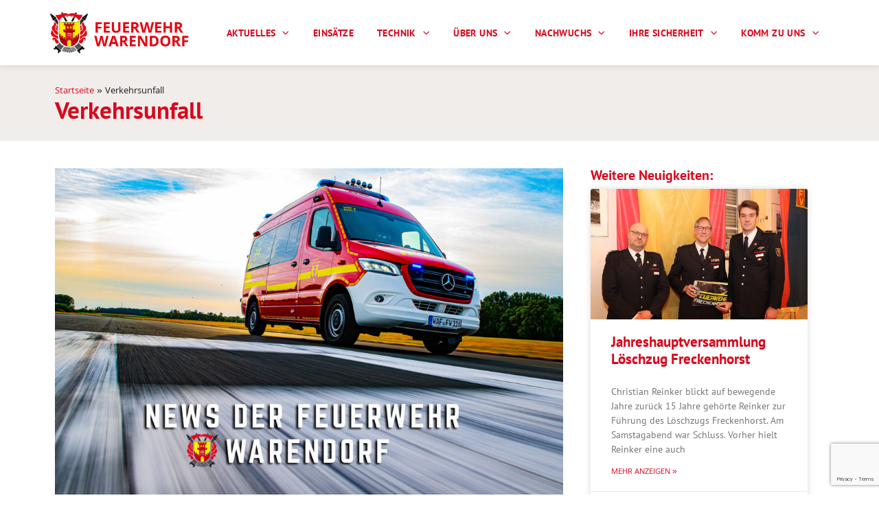

--- FILE ---
content_type: text/html; charset=UTF-8
request_url: https://feuerwehr-warendorf.de/einsaetze/5727/
body_size: 30361
content:
<!doctype html>
<html lang="de">
<head>
	<meta charset="UTF-8">
	<meta name="viewport" content="width=device-width, initial-scale=1">
	<link rel="profile" href="https://gmpg.org/xfn/11">
	<meta name='robots' content='index, follow, max-image-preview:large, max-snippet:-1, max-video-preview:-1' />
	<style>img:is([sizes="auto" i], [sizes^="auto," i]) { contain-intrinsic-size: 3000px 1500px }</style>
	
	<!-- This site is optimized with the Yoast SEO plugin v26.8 - https://yoast.com/product/yoast-seo-wordpress/ -->
	<title>Verkehrsunfall - Feuerwehr der Stadt Warendorf</title>
	<link rel="canonical" href="https://feuerwehr-warendorf.de/einsaetze/5727/" />
	<meta property="og:locale" content="de_DE" />
	<meta property="og:type" content="article" />
	<meta property="og:title" content="Verkehrsunfall - Feuerwehr der Stadt Warendorf" />
	<meta property="og:url" content="https://feuerwehr-warendorf.de/einsaetze/5727/" />
	<meta property="og:site_name" content="Feuerwehr der Stadt Warendorf" />
	<meta property="article:modified_time" content="2022-06-04T12:27:32+00:00" />
	<meta name="twitter:card" content="summary_large_image" />
	<script type="application/ld+json" class="yoast-schema-graph">{"@context":"https://schema.org","@graph":[{"@type":"WebPage","@id":"https://feuerwehr-warendorf.de/einsaetze/5727/","url":"https://feuerwehr-warendorf.de/einsaetze/5727/","name":"Verkehrsunfall - Feuerwehr der Stadt Warendorf","isPartOf":{"@id":"https://feuerwehr-warendorf.de/#website"},"datePublished":"2022-05-27T12:20:17+00:00","dateModified":"2022-06-04T12:27:32+00:00","breadcrumb":{"@id":"https://feuerwehr-warendorf.de/einsaetze/5727/#breadcrumb"},"inLanguage":"de","potentialAction":[{"@type":"ReadAction","target":["https://feuerwehr-warendorf.de/einsaetze/5727/"]}]},{"@type":"BreadcrumbList","@id":"https://feuerwehr-warendorf.de/einsaetze/5727/#breadcrumb","itemListElement":[{"@type":"ListItem","position":1,"name":"Startseite","item":"https://feuerwehr-warendorf.de/"},{"@type":"ListItem","position":2,"name":"Verkehrsunfall"}]},{"@type":"WebSite","@id":"https://feuerwehr-warendorf.de/#website","url":"https://feuerwehr-warendorf.de/","name":"Feuerwehr der Stadt Warendorf","description":"Für die Sicherheit unserer Bürger und unserer Stadt","publisher":{"@id":"https://feuerwehr-warendorf.de/#organization"},"potentialAction":[{"@type":"SearchAction","target":{"@type":"EntryPoint","urlTemplate":"https://feuerwehr-warendorf.de/?s={search_term_string}"},"query-input":{"@type":"PropertyValueSpecification","valueRequired":true,"valueName":"search_term_string"}}],"inLanguage":"de"},{"@type":"Organization","@id":"https://feuerwehr-warendorf.de/#organization","name":"Feuerwehr der Stadt Warendorf","url":"https://feuerwehr-warendorf.de/","logo":{"@type":"ImageObject","inLanguage":"de","@id":"https://feuerwehr-warendorf.de/#/schema/logo/image/","url":"https://feuerwehr-warendorf.de/wp-content/uploads/2021/01/3Zeichenflaeche-1@2x.png","contentUrl":"https://feuerwehr-warendorf.de/wp-content/uploads/2021/01/3Zeichenflaeche-1@2x.png","width":1372,"height":415,"caption":"Feuerwehr der Stadt Warendorf"},"image":{"@id":"https://feuerwehr-warendorf.de/#/schema/logo/image/"}}]}</script>
	<!-- / Yoast SEO plugin. -->


<link rel="alternate" type="application/rss+xml" title="Feuerwehr der Stadt Warendorf &raquo; Feed" href="https://feuerwehr-warendorf.de/feed/" />
<link rel="alternate" type="application/rss+xml" title="Feuerwehr der Stadt Warendorf &raquo; Kommentar-Feed" href="https://feuerwehr-warendorf.de/comments/feed/" />
<script>
window._wpemojiSettings = {"baseUrl":"https:\/\/s.w.org\/images\/core\/emoji\/16.0.1\/72x72\/","ext":".png","svgUrl":"https:\/\/s.w.org\/images\/core\/emoji\/16.0.1\/svg\/","svgExt":".svg","source":{"concatemoji":"https:\/\/feuerwehr-warendorf.de\/wp-includes\/js\/wp-emoji-release.min.js?ver=6.8.3"}};
/*! This file is auto-generated */
!function(s,n){var o,i,e;function c(e){try{var t={supportTests:e,timestamp:(new Date).valueOf()};sessionStorage.setItem(o,JSON.stringify(t))}catch(e){}}function p(e,t,n){e.clearRect(0,0,e.canvas.width,e.canvas.height),e.fillText(t,0,0);var t=new Uint32Array(e.getImageData(0,0,e.canvas.width,e.canvas.height).data),a=(e.clearRect(0,0,e.canvas.width,e.canvas.height),e.fillText(n,0,0),new Uint32Array(e.getImageData(0,0,e.canvas.width,e.canvas.height).data));return t.every(function(e,t){return e===a[t]})}function u(e,t){e.clearRect(0,0,e.canvas.width,e.canvas.height),e.fillText(t,0,0);for(var n=e.getImageData(16,16,1,1),a=0;a<n.data.length;a++)if(0!==n.data[a])return!1;return!0}function f(e,t,n,a){switch(t){case"flag":return n(e,"\ud83c\udff3\ufe0f\u200d\u26a7\ufe0f","\ud83c\udff3\ufe0f\u200b\u26a7\ufe0f")?!1:!n(e,"\ud83c\udde8\ud83c\uddf6","\ud83c\udde8\u200b\ud83c\uddf6")&&!n(e,"\ud83c\udff4\udb40\udc67\udb40\udc62\udb40\udc65\udb40\udc6e\udb40\udc67\udb40\udc7f","\ud83c\udff4\u200b\udb40\udc67\u200b\udb40\udc62\u200b\udb40\udc65\u200b\udb40\udc6e\u200b\udb40\udc67\u200b\udb40\udc7f");case"emoji":return!a(e,"\ud83e\udedf")}return!1}function g(e,t,n,a){var r="undefined"!=typeof WorkerGlobalScope&&self instanceof WorkerGlobalScope?new OffscreenCanvas(300,150):s.createElement("canvas"),o=r.getContext("2d",{willReadFrequently:!0}),i=(o.textBaseline="top",o.font="600 32px Arial",{});return e.forEach(function(e){i[e]=t(o,e,n,a)}),i}function t(e){var t=s.createElement("script");t.src=e,t.defer=!0,s.head.appendChild(t)}"undefined"!=typeof Promise&&(o="wpEmojiSettingsSupports",i=["flag","emoji"],n.supports={everything:!0,everythingExceptFlag:!0},e=new Promise(function(e){s.addEventListener("DOMContentLoaded",e,{once:!0})}),new Promise(function(t){var n=function(){try{var e=JSON.parse(sessionStorage.getItem(o));if("object"==typeof e&&"number"==typeof e.timestamp&&(new Date).valueOf()<e.timestamp+604800&&"object"==typeof e.supportTests)return e.supportTests}catch(e){}return null}();if(!n){if("undefined"!=typeof Worker&&"undefined"!=typeof OffscreenCanvas&&"undefined"!=typeof URL&&URL.createObjectURL&&"undefined"!=typeof Blob)try{var e="postMessage("+g.toString()+"("+[JSON.stringify(i),f.toString(),p.toString(),u.toString()].join(",")+"));",a=new Blob([e],{type:"text/javascript"}),r=new Worker(URL.createObjectURL(a),{name:"wpTestEmojiSupports"});return void(r.onmessage=function(e){c(n=e.data),r.terminate(),t(n)})}catch(e){}c(n=g(i,f,p,u))}t(n)}).then(function(e){for(var t in e)n.supports[t]=e[t],n.supports.everything=n.supports.everything&&n.supports[t],"flag"!==t&&(n.supports.everythingExceptFlag=n.supports.everythingExceptFlag&&n.supports[t]);n.supports.everythingExceptFlag=n.supports.everythingExceptFlag&&!n.supports.flag,n.DOMReady=!1,n.readyCallback=function(){n.DOMReady=!0}}).then(function(){return e}).then(function(){var e;n.supports.everything||(n.readyCallback(),(e=n.source||{}).concatemoji?t(e.concatemoji):e.wpemoji&&e.twemoji&&(t(e.twemoji),t(e.wpemoji)))}))}((window,document),window._wpemojiSettings);
</script>
<style id='wp-emoji-styles-inline-css'>

	img.wp-smiley, img.emoji {
		display: inline !important;
		border: none !important;
		box-shadow: none !important;
		height: 1em !important;
		width: 1em !important;
		margin: 0 0.07em !important;
		vertical-align: -0.1em !important;
		background: none !important;
		padding: 0 !important;
	}
</style>
<link rel='stylesheet' id='wp-block-library-css' href='https://feuerwehr-warendorf.de/wp-includes/css/dist/block-library/style.min.css?ver=6.8.3' media='all' />
<style id='global-styles-inline-css'>
:root{--wp--preset--aspect-ratio--square: 1;--wp--preset--aspect-ratio--4-3: 4/3;--wp--preset--aspect-ratio--3-4: 3/4;--wp--preset--aspect-ratio--3-2: 3/2;--wp--preset--aspect-ratio--2-3: 2/3;--wp--preset--aspect-ratio--16-9: 16/9;--wp--preset--aspect-ratio--9-16: 9/16;--wp--preset--color--black: #000000;--wp--preset--color--cyan-bluish-gray: #abb8c3;--wp--preset--color--white: #ffffff;--wp--preset--color--pale-pink: #f78da7;--wp--preset--color--vivid-red: #cf2e2e;--wp--preset--color--luminous-vivid-orange: #ff6900;--wp--preset--color--luminous-vivid-amber: #fcb900;--wp--preset--color--light-green-cyan: #7bdcb5;--wp--preset--color--vivid-green-cyan: #00d084;--wp--preset--color--pale-cyan-blue: #8ed1fc;--wp--preset--color--vivid-cyan-blue: #0693e3;--wp--preset--color--vivid-purple: #9b51e0;--wp--preset--gradient--vivid-cyan-blue-to-vivid-purple: linear-gradient(135deg,rgba(6,147,227,1) 0%,rgb(155,81,224) 100%);--wp--preset--gradient--light-green-cyan-to-vivid-green-cyan: linear-gradient(135deg,rgb(122,220,180) 0%,rgb(0,208,130) 100%);--wp--preset--gradient--luminous-vivid-amber-to-luminous-vivid-orange: linear-gradient(135deg,rgba(252,185,0,1) 0%,rgba(255,105,0,1) 100%);--wp--preset--gradient--luminous-vivid-orange-to-vivid-red: linear-gradient(135deg,rgba(255,105,0,1) 0%,rgb(207,46,46) 100%);--wp--preset--gradient--very-light-gray-to-cyan-bluish-gray: linear-gradient(135deg,rgb(238,238,238) 0%,rgb(169,184,195) 100%);--wp--preset--gradient--cool-to-warm-spectrum: linear-gradient(135deg,rgb(74,234,220) 0%,rgb(151,120,209) 20%,rgb(207,42,186) 40%,rgb(238,44,130) 60%,rgb(251,105,98) 80%,rgb(254,248,76) 100%);--wp--preset--gradient--blush-light-purple: linear-gradient(135deg,rgb(255,206,236) 0%,rgb(152,150,240) 100%);--wp--preset--gradient--blush-bordeaux: linear-gradient(135deg,rgb(254,205,165) 0%,rgb(254,45,45) 50%,rgb(107,0,62) 100%);--wp--preset--gradient--luminous-dusk: linear-gradient(135deg,rgb(255,203,112) 0%,rgb(199,81,192) 50%,rgb(65,88,208) 100%);--wp--preset--gradient--pale-ocean: linear-gradient(135deg,rgb(255,245,203) 0%,rgb(182,227,212) 50%,rgb(51,167,181) 100%);--wp--preset--gradient--electric-grass: linear-gradient(135deg,rgb(202,248,128) 0%,rgb(113,206,126) 100%);--wp--preset--gradient--midnight: linear-gradient(135deg,rgb(2,3,129) 0%,rgb(40,116,252) 100%);--wp--preset--font-size--small: 13px;--wp--preset--font-size--medium: 20px;--wp--preset--font-size--large: 36px;--wp--preset--font-size--x-large: 42px;--wp--preset--spacing--20: 0.44rem;--wp--preset--spacing--30: 0.67rem;--wp--preset--spacing--40: 1rem;--wp--preset--spacing--50: 1.5rem;--wp--preset--spacing--60: 2.25rem;--wp--preset--spacing--70: 3.38rem;--wp--preset--spacing--80: 5.06rem;--wp--preset--shadow--natural: 6px 6px 9px rgba(0, 0, 0, 0.2);--wp--preset--shadow--deep: 12px 12px 50px rgba(0, 0, 0, 0.4);--wp--preset--shadow--sharp: 6px 6px 0px rgba(0, 0, 0, 0.2);--wp--preset--shadow--outlined: 6px 6px 0px -3px rgba(255, 255, 255, 1), 6px 6px rgba(0, 0, 0, 1);--wp--preset--shadow--crisp: 6px 6px 0px rgba(0, 0, 0, 1);}:root { --wp--style--global--content-size: 800px;--wp--style--global--wide-size: 1200px; }:where(body) { margin: 0; }.wp-site-blocks > .alignleft { float: left; margin-right: 2em; }.wp-site-blocks > .alignright { float: right; margin-left: 2em; }.wp-site-blocks > .aligncenter { justify-content: center; margin-left: auto; margin-right: auto; }:where(.wp-site-blocks) > * { margin-block-start: 24px; margin-block-end: 0; }:where(.wp-site-blocks) > :first-child { margin-block-start: 0; }:where(.wp-site-blocks) > :last-child { margin-block-end: 0; }:root { --wp--style--block-gap: 24px; }:root :where(.is-layout-flow) > :first-child{margin-block-start: 0;}:root :where(.is-layout-flow) > :last-child{margin-block-end: 0;}:root :where(.is-layout-flow) > *{margin-block-start: 24px;margin-block-end: 0;}:root :where(.is-layout-constrained) > :first-child{margin-block-start: 0;}:root :where(.is-layout-constrained) > :last-child{margin-block-end: 0;}:root :where(.is-layout-constrained) > *{margin-block-start: 24px;margin-block-end: 0;}:root :where(.is-layout-flex){gap: 24px;}:root :where(.is-layout-grid){gap: 24px;}.is-layout-flow > .alignleft{float: left;margin-inline-start: 0;margin-inline-end: 2em;}.is-layout-flow > .alignright{float: right;margin-inline-start: 2em;margin-inline-end: 0;}.is-layout-flow > .aligncenter{margin-left: auto !important;margin-right: auto !important;}.is-layout-constrained > .alignleft{float: left;margin-inline-start: 0;margin-inline-end: 2em;}.is-layout-constrained > .alignright{float: right;margin-inline-start: 2em;margin-inline-end: 0;}.is-layout-constrained > .aligncenter{margin-left: auto !important;margin-right: auto !important;}.is-layout-constrained > :where(:not(.alignleft):not(.alignright):not(.alignfull)){max-width: var(--wp--style--global--content-size);margin-left: auto !important;margin-right: auto !important;}.is-layout-constrained > .alignwide{max-width: var(--wp--style--global--wide-size);}body .is-layout-flex{display: flex;}.is-layout-flex{flex-wrap: wrap;align-items: center;}.is-layout-flex > :is(*, div){margin: 0;}body .is-layout-grid{display: grid;}.is-layout-grid > :is(*, div){margin: 0;}body{padding-top: 0px;padding-right: 0px;padding-bottom: 0px;padding-left: 0px;}a:where(:not(.wp-element-button)){text-decoration: underline;}:root :where(.wp-element-button, .wp-block-button__link){background-color: #32373c;border-width: 0;color: #fff;font-family: inherit;font-size: inherit;line-height: inherit;padding: calc(0.667em + 2px) calc(1.333em + 2px);text-decoration: none;}.has-black-color{color: var(--wp--preset--color--black) !important;}.has-cyan-bluish-gray-color{color: var(--wp--preset--color--cyan-bluish-gray) !important;}.has-white-color{color: var(--wp--preset--color--white) !important;}.has-pale-pink-color{color: var(--wp--preset--color--pale-pink) !important;}.has-vivid-red-color{color: var(--wp--preset--color--vivid-red) !important;}.has-luminous-vivid-orange-color{color: var(--wp--preset--color--luminous-vivid-orange) !important;}.has-luminous-vivid-amber-color{color: var(--wp--preset--color--luminous-vivid-amber) !important;}.has-light-green-cyan-color{color: var(--wp--preset--color--light-green-cyan) !important;}.has-vivid-green-cyan-color{color: var(--wp--preset--color--vivid-green-cyan) !important;}.has-pale-cyan-blue-color{color: var(--wp--preset--color--pale-cyan-blue) !important;}.has-vivid-cyan-blue-color{color: var(--wp--preset--color--vivid-cyan-blue) !important;}.has-vivid-purple-color{color: var(--wp--preset--color--vivid-purple) !important;}.has-black-background-color{background-color: var(--wp--preset--color--black) !important;}.has-cyan-bluish-gray-background-color{background-color: var(--wp--preset--color--cyan-bluish-gray) !important;}.has-white-background-color{background-color: var(--wp--preset--color--white) !important;}.has-pale-pink-background-color{background-color: var(--wp--preset--color--pale-pink) !important;}.has-vivid-red-background-color{background-color: var(--wp--preset--color--vivid-red) !important;}.has-luminous-vivid-orange-background-color{background-color: var(--wp--preset--color--luminous-vivid-orange) !important;}.has-luminous-vivid-amber-background-color{background-color: var(--wp--preset--color--luminous-vivid-amber) !important;}.has-light-green-cyan-background-color{background-color: var(--wp--preset--color--light-green-cyan) !important;}.has-vivid-green-cyan-background-color{background-color: var(--wp--preset--color--vivid-green-cyan) !important;}.has-pale-cyan-blue-background-color{background-color: var(--wp--preset--color--pale-cyan-blue) !important;}.has-vivid-cyan-blue-background-color{background-color: var(--wp--preset--color--vivid-cyan-blue) !important;}.has-vivid-purple-background-color{background-color: var(--wp--preset--color--vivid-purple) !important;}.has-black-border-color{border-color: var(--wp--preset--color--black) !important;}.has-cyan-bluish-gray-border-color{border-color: var(--wp--preset--color--cyan-bluish-gray) !important;}.has-white-border-color{border-color: var(--wp--preset--color--white) !important;}.has-pale-pink-border-color{border-color: var(--wp--preset--color--pale-pink) !important;}.has-vivid-red-border-color{border-color: var(--wp--preset--color--vivid-red) !important;}.has-luminous-vivid-orange-border-color{border-color: var(--wp--preset--color--luminous-vivid-orange) !important;}.has-luminous-vivid-amber-border-color{border-color: var(--wp--preset--color--luminous-vivid-amber) !important;}.has-light-green-cyan-border-color{border-color: var(--wp--preset--color--light-green-cyan) !important;}.has-vivid-green-cyan-border-color{border-color: var(--wp--preset--color--vivid-green-cyan) !important;}.has-pale-cyan-blue-border-color{border-color: var(--wp--preset--color--pale-cyan-blue) !important;}.has-vivid-cyan-blue-border-color{border-color: var(--wp--preset--color--vivid-cyan-blue) !important;}.has-vivid-purple-border-color{border-color: var(--wp--preset--color--vivid-purple) !important;}.has-vivid-cyan-blue-to-vivid-purple-gradient-background{background: var(--wp--preset--gradient--vivid-cyan-blue-to-vivid-purple) !important;}.has-light-green-cyan-to-vivid-green-cyan-gradient-background{background: var(--wp--preset--gradient--light-green-cyan-to-vivid-green-cyan) !important;}.has-luminous-vivid-amber-to-luminous-vivid-orange-gradient-background{background: var(--wp--preset--gradient--luminous-vivid-amber-to-luminous-vivid-orange) !important;}.has-luminous-vivid-orange-to-vivid-red-gradient-background{background: var(--wp--preset--gradient--luminous-vivid-orange-to-vivid-red) !important;}.has-very-light-gray-to-cyan-bluish-gray-gradient-background{background: var(--wp--preset--gradient--very-light-gray-to-cyan-bluish-gray) !important;}.has-cool-to-warm-spectrum-gradient-background{background: var(--wp--preset--gradient--cool-to-warm-spectrum) !important;}.has-blush-light-purple-gradient-background{background: var(--wp--preset--gradient--blush-light-purple) !important;}.has-blush-bordeaux-gradient-background{background: var(--wp--preset--gradient--blush-bordeaux) !important;}.has-luminous-dusk-gradient-background{background: var(--wp--preset--gradient--luminous-dusk) !important;}.has-pale-ocean-gradient-background{background: var(--wp--preset--gradient--pale-ocean) !important;}.has-electric-grass-gradient-background{background: var(--wp--preset--gradient--electric-grass) !important;}.has-midnight-gradient-background{background: var(--wp--preset--gradient--midnight) !important;}.has-small-font-size{font-size: var(--wp--preset--font-size--small) !important;}.has-medium-font-size{font-size: var(--wp--preset--font-size--medium) !important;}.has-large-font-size{font-size: var(--wp--preset--font-size--large) !important;}.has-x-large-font-size{font-size: var(--wp--preset--font-size--x-large) !important;}
:root :where(.wp-block-pullquote){font-size: 1.5em;line-height: 1.6;}
</style>
<link rel='stylesheet' id='contact-form-7-css' href='https://feuerwehr-warendorf.de/wp-content/plugins/contact-form-7/includes/css/styles.css?ver=6.1.4' media='all' />
<link rel='stylesheet' id='hello-elementor-css' href='https://feuerwehr-warendorf.de/wp-content/themes/hello-elementor/assets/css/reset.css?ver=3.4.4' media='all' />
<link rel='stylesheet' id='hello-elementor-theme-style-css' href='https://feuerwehr-warendorf.de/wp-content/themes/hello-elementor/assets/css/theme.css?ver=3.4.4' media='all' />
<link rel='stylesheet' id='hello-elementor-header-footer-css' href='https://feuerwehr-warendorf.de/wp-content/themes/hello-elementor/assets/css/header-footer.css?ver=3.4.4' media='all' />
<link rel='stylesheet' id='elementor-frontend-css' href='https://feuerwehr-warendorf.de/wp-content/plugins/elementor/assets/css/frontend.min.css?ver=3.33.4' media='all' />
<link rel='stylesheet' id='widget-image-css' href='https://feuerwehr-warendorf.de/wp-content/plugins/elementor/assets/css/widget-image.min.css?ver=3.33.4' media='all' />
<link rel='stylesheet' id='e-sticky-css' href='https://feuerwehr-warendorf.de/wp-content/plugins/elementor-pro/assets/css/modules/sticky.min.css?ver=3.33.2' media='all' />
<link rel='stylesheet' id='widget-nav-menu-css' href='https://feuerwehr-warendorf.de/wp-content/plugins/elementor-pro/assets/css/widget-nav-menu.min.css?ver=3.33.2' media='all' />
<link rel='stylesheet' id='widget-breadcrumbs-css' href='https://feuerwehr-warendorf.de/wp-content/plugins/elementor-pro/assets/css/widget-breadcrumbs.min.css?ver=3.33.2' media='all' />
<link rel='stylesheet' id='widget-heading-css' href='https://feuerwehr-warendorf.de/wp-content/plugins/elementor/assets/css/widget-heading.min.css?ver=3.33.4' media='all' />
<link rel='stylesheet' id='widget-icon-box-css' href='https://feuerwehr-warendorf.de/wp-content/plugins/elementor/assets/css/widget-icon-box.min.css?ver=3.33.4' media='all' />
<link rel='stylesheet' id='e-motion-fx-css' href='https://feuerwehr-warendorf.de/wp-content/plugins/elementor-pro/assets/css/modules/motion-fx.min.css?ver=3.33.2' media='all' />
<link rel='stylesheet' id='widget-icon-list-css' href='https://feuerwehr-warendorf.de/wp-content/plugins/elementor/assets/css/widget-icon-list.min.css?ver=3.33.4' media='all' />
<link rel='stylesheet' id='swiper-css' href='https://feuerwehr-warendorf.de/wp-content/plugins/elementor/assets/lib/swiper/v8/css/swiper.min.css?ver=8.4.5' media='all' />
<link rel='stylesheet' id='e-swiper-css' href='https://feuerwehr-warendorf.de/wp-content/plugins/elementor/assets/css/conditionals/e-swiper.min.css?ver=3.33.4' media='all' />
<link rel='stylesheet' id='widget-gallery-css' href='https://feuerwehr-warendorf.de/wp-content/plugins/elementor-pro/assets/css/widget-gallery.min.css?ver=3.33.2' media='all' />
<link rel='stylesheet' id='elementor-gallery-css' href='https://feuerwehr-warendorf.de/wp-content/plugins/elementor/assets/lib/e-gallery/css/e-gallery.min.css?ver=1.2.0' media='all' />
<link rel='stylesheet' id='e-transitions-css' href='https://feuerwehr-warendorf.de/wp-content/plugins/elementor-pro/assets/css/conditionals/transitions.min.css?ver=3.33.2' media='all' />
<link rel='stylesheet' id='widget-posts-css' href='https://feuerwehr-warendorf.de/wp-content/plugins/elementor-pro/assets/css/widget-posts.min.css?ver=3.33.2' media='all' />
<link rel='stylesheet' id='widget-share-buttons-css' href='https://feuerwehr-warendorf.de/wp-content/plugins/elementor-pro/assets/css/widget-share-buttons.min.css?ver=3.33.2' media='all' />
<link rel='stylesheet' id='e-apple-webkit-css' href='https://feuerwehr-warendorf.de/wp-content/plugins/elementor/assets/css/conditionals/apple-webkit.min.css?ver=3.33.4' media='all' />
<link rel='stylesheet' id='elementor-icons-shared-0-css' href='https://feuerwehr-warendorf.de/wp-content/plugins/elementor/assets/lib/font-awesome/css/fontawesome.min.css?ver=5.15.3' media='all' />
<link rel='stylesheet' id='elementor-icons-fa-solid-css' href='https://feuerwehr-warendorf.de/wp-content/plugins/elementor/assets/lib/font-awesome/css/solid.min.css?ver=5.15.3' media='all' />
<link rel='stylesheet' id='elementor-icons-fa-brands-css' href='https://feuerwehr-warendorf.de/wp-content/plugins/elementor/assets/lib/font-awesome/css/brands.min.css?ver=5.15.3' media='all' />
<link rel='stylesheet' id='elementor-icons-css' href='https://feuerwehr-warendorf.de/wp-content/plugins/elementor/assets/lib/eicons/css/elementor-icons.min.css?ver=5.44.0' media='all' />
<link rel='stylesheet' id='elementor-post-15-css' href='https://feuerwehr-warendorf.de/wp-content/uploads/elementor/css/post-15.css?ver=1769321240' media='all' />
<link rel='stylesheet' id='elementor-post-943-css' href='https://feuerwehr-warendorf.de/wp-content/uploads/elementor/css/post-943.css?ver=1769321240' media='all' />
<link rel='stylesheet' id='elementor-post-139-css' href='https://feuerwehr-warendorf.de/wp-content/uploads/elementor/css/post-139.css?ver=1769321240' media='all' />
<link rel='stylesheet' id='elementor-post-239-css' href='https://feuerwehr-warendorf.de/wp-content/uploads/elementor/css/post-239.css?ver=1769321361' media='all' />
<link rel='stylesheet' id='borlabs-cookie-css' href='https://feuerwehr-warendorf.de/wp-content/cache/borlabs-cookie/borlabs-cookie_1_de.css?ver=2.3.5-31' media='all' />
<link rel='stylesheet' id='einsatzverwaltung-font-awesome-css' href='https://feuerwehr-warendorf.de/wp-content/plugins/einsatzverwaltung/font-awesome/css/fontawesome.min.css?ver=6.2.1' media='all' />
<link rel='stylesheet' id='einsatzverwaltung-font-awesome-solid-css' href='https://feuerwehr-warendorf.de/wp-content/plugins/einsatzverwaltung/font-awesome/css/solid.min.css?ver=6.2.1' media='all' />
<link rel='stylesheet' id='einsatzverwaltung-frontend-css' href='https://feuerwehr-warendorf.de/wp-content/plugins/einsatzverwaltung/css/style-frontend.css?ver=1.12.0' media='all' />
<style id='einsatzverwaltung-frontend-inline-css'>
.einsatzverwaltung-reportlist tr.report:nth-child(odd) { background-color: #dddddd; }
</style>
<link rel='stylesheet' id='ecs-styles-css' href='https://feuerwehr-warendorf.de/wp-content/plugins/ele-custom-skin/assets/css/ecs-style.css?ver=3.1.9' media='all' />
<link rel='stylesheet' id='elementor-post-325-css' href='https://feuerwehr-warendorf.de/wp-content/uploads/elementor/css/post-325.css?ver=1614173511' media='all' />
<link rel='stylesheet' id='elementor-post-393-css' href='https://feuerwehr-warendorf.de/wp-content/uploads/elementor/css/post-393.css?ver=1613239321' media='all' />
<link rel='stylesheet' id='elementor-post-1351-css' href='https://feuerwehr-warendorf.de/wp-content/uploads/elementor/css/post-1351.css?ver=1612201847' media='all' />
<link rel='stylesheet' id='elementor-gf-local-ptsans-css' href='//feuerwehr-warendorf.de/wp-content/uploads/omgf/elementor-gf-local-ptsans/elementor-gf-local-ptsans.css?ver=1665667245' media='all' />
<link rel='stylesheet' id='elementor-gf-local-khula-css' href='//feuerwehr-warendorf.de/wp-content/uploads/omgf/elementor-gf-local-khula/elementor-gf-local-khula.css?ver=1665667245' media='all' />
<script src="https://feuerwehr-warendorf.de/wp-includes/js/jquery/jquery.min.js?ver=3.7.1" id="jquery-core-js"></script>
<script src="https://feuerwehr-warendorf.de/wp-includes/js/jquery/jquery-migrate.min.js?ver=3.4.1" id="jquery-migrate-js"></script>
<script src="https://feuerwehr-warendorf.de/wp-content/plugins/einsatzverwaltung/js/reportlist.js?ver=6.8.3" id="einsatzverwaltung-reportlist-js"></script>
<script id="ecs_ajax_load-js-extra">
var ecs_ajax_params = {"ajaxurl":"https:\/\/feuerwehr-warendorf.de\/wp-admin\/admin-ajax.php","posts":"{\"page\":0,\"einsaetze\":\"5727\",\"post_type\":\"einsaetze\",\"name\":\"5727\",\"error\":\"\",\"m\":\"\",\"p\":0,\"post_parent\":\"\",\"subpost\":\"\",\"subpost_id\":\"\",\"attachment\":\"\",\"attachment_id\":0,\"pagename\":\"\",\"page_id\":0,\"second\":\"\",\"minute\":\"\",\"hour\":\"\",\"day\":0,\"monthnum\":0,\"year\":0,\"w\":0,\"category_name\":\"\",\"tag\":\"\",\"cat\":\"\",\"tag_id\":\"\",\"author\":\"\",\"author_name\":\"\",\"feed\":\"\",\"tb\":\"\",\"paged\":0,\"meta_key\":\"\",\"meta_value\":\"\",\"preview\":\"\",\"s\":\"\",\"sentence\":\"\",\"title\":\"\",\"fields\":\"all\",\"menu_order\":\"\",\"embed\":\"\",\"category__in\":[],\"category__not_in\":[],\"category__and\":[],\"post__in\":[],\"post__not_in\":[],\"post_name__in\":[],\"tag__in\":[],\"tag__not_in\":[],\"tag__and\":[],\"tag_slug__in\":[],\"tag_slug__and\":[],\"post_parent__in\":[],\"post_parent__not_in\":[],\"author__in\":[],\"author__not_in\":[],\"search_columns\":[],\"parsed_rml_folder\":0,\"ignore_sticky_posts\":false,\"suppress_filters\":false,\"cache_results\":true,\"update_post_term_cache\":true,\"update_menu_item_cache\":false,\"lazy_load_term_meta\":true,\"update_post_meta_cache\":true,\"posts_per_page\":10,\"nopaging\":false,\"comments_per_page\":\"50\",\"no_found_rows\":false,\"order\":\"DESC\",\"use_rml_folder\":false}"};
</script>
<script src="https://feuerwehr-warendorf.de/wp-content/plugins/ele-custom-skin/assets/js/ecs_ajax_pagination.js?ver=3.1.9" id="ecs_ajax_load-js"></script>
<script src="https://feuerwehr-warendorf.de/wp-content/plugins/ele-custom-skin/assets/js/ecs.js?ver=3.1.9" id="ecs-script-js"></script>
<link rel="https://api.w.org/" href="https://feuerwehr-warendorf.de/wp-json/" /><link rel="alternate" title="JSON" type="application/json" href="https://feuerwehr-warendorf.de/wp-json/wp/v2/einsaetze/5727" /><link rel="EditURI" type="application/rsd+xml" title="RSD" href="https://feuerwehr-warendorf.de/xmlrpc.php?rsd" />
<meta name="generator" content="WordPress 6.8.3" />
<link rel='shortlink' href='https://feuerwehr-warendorf.de/?p=5727' />
<link rel="alternate" title="oEmbed (JSON)" type="application/json+oembed" href="https://feuerwehr-warendorf.de/wp-json/oembed/1.0/embed?url=https%3A%2F%2Ffeuerwehr-warendorf.de%2Feinsaetze%2F5727%2F" />
<link rel="alternate" title="oEmbed (XML)" type="text/xml+oembed" href="https://feuerwehr-warendorf.de/wp-json/oembed/1.0/embed?url=https%3A%2F%2Ffeuerwehr-warendorf.de%2Feinsaetze%2F5727%2F&#038;format=xml" />
<!-- Analytics by WP Statistics - https://wp-statistics.com -->
			<style>
				.e-con.e-parent:nth-of-type(n+4):not(.e-lazyloaded):not(.e-no-lazyload),
				.e-con.e-parent:nth-of-type(n+4):not(.e-lazyloaded):not(.e-no-lazyload) * {
					background-image: none !important;
				}
				@media screen and (max-height: 1024px) {
					.e-con.e-parent:nth-of-type(n+3):not(.e-lazyloaded):not(.e-no-lazyload),
					.e-con.e-parent:nth-of-type(n+3):not(.e-lazyloaded):not(.e-no-lazyload) * {
						background-image: none !important;
					}
				}
				@media screen and (max-height: 640px) {
					.e-con.e-parent:nth-of-type(n+2):not(.e-lazyloaded):not(.e-no-lazyload),
					.e-con.e-parent:nth-of-type(n+2):not(.e-lazyloaded):not(.e-no-lazyload) * {
						background-image: none !important;
					}
				}
			</style>
			<link rel="icon" href="https://feuerwehr-warendorf.de/wp-content/uploads/2021/01/cropped-Fav-32x32.jpg" sizes="32x32" />
<link rel="icon" href="https://feuerwehr-warendorf.de/wp-content/uploads/2021/01/cropped-Fav-192x192.jpg" sizes="192x192" />
<link rel="apple-touch-icon" href="https://feuerwehr-warendorf.de/wp-content/uploads/2021/01/cropped-Fav-180x180.jpg" />
<meta name="msapplication-TileImage" content="https://feuerwehr-warendorf.de/wp-content/uploads/2021/01/cropped-Fav-270x270.jpg" />
		<style id="wp-custom-css">
			h1.entry-title {
display: none;
}

.link a:hover {
text-decoration: underline !important;
}

/* Header Shadow Startseite */
.elementor-section.elementor-top-section.elementor-element.elementor-element-dc68f59.elementor-section-height-min-height.elementor-hidden-tablet.elementor-hidden-phone.elementor-section-boxed.elementor-section-height-default.elementor-section-items-middle.elementor-sticky.elementor-sticky--effects.elementor-sticky--active.elementor-section--handles-inside {
box-shadow: 1px 1px 10px rgba(0,0,0,0.15);;
-webkit-box-shadow: 1px 1px 10px rgba(0,0,0,0.15);;
-moz-box-shadow: 1px 1px 10px rgba(0,0,0,0.15);;
position: relative;
}


/* Header Shadow Unterseiten */
.elementor-943 .elementor-element.elementor-element-58398062:not(.elementor-motion-effects-element-type-background), .elementor-943 .elementor-element.elementor-element-58398062 > .elementor-motion-effects-container > .elementor-motion-effects-layer {
box-shadow: 1px 1px 10px rgba(0,0,0,0.1);;
-webkit-box-shadow: 1px 1px 10px rgba(0,0,0,0.1);;
-moz-box-shadow: 1px 1px 10px rgba(0,0,0,0.1);;
position: relative;
}


/* Category Einsatz*/
.carcategory a {
background-color: #D8091E;
padding: 6px 20px;
color: white !important;
border-radius: 4px;
font-weight: 500 !important;
white-space: nowrap !important;
}

.carcategory a:hover {
background-color: #BC0E20;
}

.linkcolor a{
	color:white!important;
}

/*Text Highligt color*/
::selection {
  background: #D8091E;
	color:white;/* WebKit/Blink Browsers */
}
::-moz-selection {
  background: #D8091E;
	color:white;/* Gecko Browsers */
}

/* Kontaktformular Anpsssungen*/
input[type=text] {
border: 1px solid #818a91;
}

[type=submit]{
color: white;
background-color: #D8091E;
border: 1px solid #D8091E;
}

[type=submit]:hover{
background-color: #BC0E20;
}

span.wpcf7-list-item:first-child {
margin: 0 0 0 0em;
}

/* Mobile Menü und Submenü */
.elementor-sub-item {
padding-left: 40px !important;
font-size: 15px !important;
}

.zeitung a{
	background-color: #D8091E;
padding: 0px 20px;
color: white !important;
border-radius: 4px;
font-weight: 500 !important;
white-space: nowrap !important;
	margin-right:6px;
}

.zeitung a:hover {
background-color: #BC0E20;
}
		</style>
		</head>
<body class="wp-singular einsaetze-template-default single single-einsaetze postid-5727 wp-embed-responsive wp-theme-hello-elementor hello-elementor-default elementor-default elementor-kit-15 elementor-page-239">


<a class="skip-link screen-reader-text" href="#content">Zum Inhalt springen</a>

		<header data-elementor-type="header" data-elementor-id="943" class="elementor elementor-943 elementor-location-header" data-elementor-post-type="elementor_library">
					<section class="elementor-section elementor-top-section elementor-element elementor-element-213e3580 elementor-section-height-min-height elementor-hidden-desktop elementor-section-boxed elementor-section-height-default elementor-section-items-middle" data-id="213e3580" data-element_type="section" data-settings="{&quot;background_background&quot;:&quot;classic&quot;,&quot;sticky&quot;:&quot;top&quot;,&quot;sticky_on&quot;:[&quot;desktop&quot;,&quot;tablet&quot;,&quot;mobile&quot;],&quot;sticky_offset&quot;:0,&quot;sticky_effects_offset&quot;:0,&quot;sticky_anchor_link_offset&quot;:0}">
						<div class="elementor-container elementor-column-gap-default">
					<div class="elementor-column elementor-col-50 elementor-top-column elementor-element elementor-element-3b6224d0" data-id="3b6224d0" data-element_type="column">
			<div class="elementor-widget-wrap elementor-element-populated">
						<div class="elementor-element elementor-element-56e1a576 logo elementor-widget elementor-widget-image" data-id="56e1a576" data-element_type="widget" data-widget_type="image.default">
				<div class="elementor-widget-container">
																<a href="https://feuerwehr-warendorf.de">
							<img width="1372" height="415" src="https://feuerwehr-warendorf.de/wp-content/uploads/2021/01/3Zeichenflaeche-1@2x.png" class="attachment-full size-full wp-image-29" alt="" srcset="https://feuerwehr-warendorf.de/wp-content/uploads/2021/01/3Zeichenflaeche-1@2x.png 1372w, https://feuerwehr-warendorf.de/wp-content/uploads/2021/01/3Zeichenflaeche-1@2x-300x91.png 300w, https://feuerwehr-warendorf.de/wp-content/uploads/2021/01/3Zeichenflaeche-1@2x-1024x310.png 1024w, https://feuerwehr-warendorf.de/wp-content/uploads/2021/01/3Zeichenflaeche-1@2x-768x232.png 768w" sizes="(max-width: 1372px) 100vw, 1372px" />								</a>
															</div>
				</div>
					</div>
		</div>
				<div class="elementor-column elementor-col-50 elementor-top-column elementor-element elementor-element-1a293adc" data-id="1a293adc" data-element_type="column">
			<div class="elementor-widget-wrap elementor-element-populated">
						<div class="elementor-element elementor-element-71a24f0e elementor-view-default elementor-widget elementor-widget-icon" data-id="71a24f0e" data-element_type="widget" data-widget_type="icon.default">
				<div class="elementor-widget-container">
							<div class="elementor-icon-wrapper">
			<a class="elementor-icon" href="#elementor-action%3Aaction%3Dpopup%3Aopen%26settings%3DeyJpZCI6IjQ2OCIsInRvZ2dsZSI6ZmFsc2V9">
			<i aria-hidden="true" class="fas fa-bars"></i>			</a>
		</div>
						</div>
				</div>
					</div>
		</div>
					</div>
		</section>
				<header class="elementor-section elementor-top-section elementor-element elementor-element-58398062 elementor-section-height-min-height elementor-hidden-tablet elementor-hidden-phone elementor-section-boxed elementor-section-height-default elementor-section-items-middle" data-id="58398062" data-element_type="section" data-settings="{&quot;sticky&quot;:&quot;top&quot;,&quot;background_background&quot;:&quot;classic&quot;,&quot;sticky_effects_offset&quot;:90,&quot;sticky_on&quot;:[&quot;desktop&quot;,&quot;tablet&quot;,&quot;mobile&quot;],&quot;sticky_offset&quot;:0,&quot;sticky_anchor_link_offset&quot;:0}">
						<div class="elementor-container elementor-column-gap-default">
					<div class="elementor-column elementor-col-50 elementor-top-column elementor-element elementor-element-9929c8c" data-id="9929c8c" data-element_type="column">
			<div class="elementor-widget-wrap elementor-element-populated">
						<div class="elementor-element elementor-element-683d8e4e logo elementor-widget elementor-widget-image" data-id="683d8e4e" data-element_type="widget" data-widget_type="image.default">
				<div class="elementor-widget-container">
																<a href="https://feuerwehr-warendorf.de">
							<img width="1372" height="415" src="https://feuerwehr-warendorf.de/wp-content/uploads/2021/01/3Zeichenflaeche-1@2x.png" class="attachment-full size-full wp-image-29" alt="" srcset="https://feuerwehr-warendorf.de/wp-content/uploads/2021/01/3Zeichenflaeche-1@2x.png 1372w, https://feuerwehr-warendorf.de/wp-content/uploads/2021/01/3Zeichenflaeche-1@2x-300x91.png 300w, https://feuerwehr-warendorf.de/wp-content/uploads/2021/01/3Zeichenflaeche-1@2x-1024x310.png 1024w, https://feuerwehr-warendorf.de/wp-content/uploads/2021/01/3Zeichenflaeche-1@2x-768x232.png 768w" sizes="(max-width: 1372px) 100vw, 1372px" />								</a>
															</div>
				</div>
					</div>
		</div>
				<div class="elementor-column elementor-col-50 elementor-top-column elementor-element elementor-element-2d115cb2" data-id="2d115cb2" data-element_type="column">
			<div class="elementor-widget-wrap elementor-element-populated">
						<div class="elementor-element elementor-element-58eecdb5 elementor-nav-menu__align-end elementor-nav-menu--dropdown-tablet elementor-nav-menu__text-align-aside elementor-nav-menu--toggle elementor-nav-menu--burger elementor-widget elementor-widget-nav-menu" data-id="58eecdb5" data-element_type="widget" data-settings="{&quot;submenu_icon&quot;:{&quot;value&quot;:&quot;&lt;i class=\&quot;fas fa-chevron-down\&quot; aria-hidden=\&quot;true\&quot;&gt;&lt;\/i&gt;&quot;,&quot;library&quot;:&quot;fa-solid&quot;},&quot;layout&quot;:&quot;horizontal&quot;,&quot;toggle&quot;:&quot;burger&quot;}" data-widget_type="nav-menu.default">
				<div class="elementor-widget-container">
								<nav aria-label="Menü" class="elementor-nav-menu--main elementor-nav-menu__container elementor-nav-menu--layout-horizontal e--pointer-none">
				<ul id="menu-1-58eecdb5" class="elementor-nav-menu"><li class="menu-item menu-item-type-custom menu-item-object-custom menu-item-has-children menu-item-39"><a class="elementor-item">Aktuelles</a>
<ul class="sub-menu elementor-nav-menu--dropdown">
	<li class="menu-item menu-item-type-post_type menu-item-object-page menu-item-959"><a href="https://feuerwehr-warendorf.de/aktuelles/neuigkeiten/" class="elementor-sub-item">Neuigkeiten</a></li>
	<li class="menu-item menu-item-type-custom menu-item-object-custom menu-item-7765"><a href="https://www.warendorf.de/rathaus/arbeitgeber-stadt-warendorf/stellenangebote.html" class="elementor-sub-item">Stellenangebote der Stadt Warendorf</a></li>
	<li class="menu-item menu-item-type-post_type menu-item-object-page menu-item-3623"><a href="https://feuerwehr-warendorf.de/aktuelles/veranstaltungen/" class="elementor-sub-item">Veranstaltungen</a></li>
	<li class="menu-item menu-item-type-custom menu-item-object-custom menu-item-42"><a target="_blank" href="http://archiv.feuerwehr-warendorf.de/index.php/aktuelles2-2" class="elementor-sub-item">Archiv</a></li>
</ul>
</li>
<li class="menu-item menu-item-type-post_type menu-item-object-page menu-item-6276"><a href="https://feuerwehr-warendorf.de/einsaetze/" class="elementor-item">Einsätze</a></li>
<li class="menu-item menu-item-type-custom menu-item-object-custom menu-item-has-children menu-item-671"><a class="elementor-item">Technik</a>
<ul class="sub-menu elementor-nav-menu--dropdown">
	<li class="menu-item menu-item-type-post_type menu-item-object-page menu-item-1391"><a href="https://feuerwehr-warendorf.de/technik/fahrzeuge/" class="elementor-sub-item">Einsatzfahrzeuge</a></li>
	<li class="menu-item menu-item-type-post_type menu-item-object-page menu-item-10876"><a href="https://feuerwehr-warendorf.de/technik/einsatzfahrzeuge/" class="elementor-sub-item">ehem. Einsatzfahrzeuge</a></li>
	<li class="menu-item menu-item-type-custom menu-item-object-custom menu-item-7347"><a href="http://archiv.feuerwehr-warendorf.de/index.php/ehemalige-fahrzeuge" class="elementor-sub-item">Ehemalige Einsatzfahrzeuge</a></li>
</ul>
</li>
<li class="menu-item menu-item-type-custom menu-item-object-custom menu-item-has-children menu-item-670"><a class="elementor-item">Über Uns</a>
<ul class="sub-menu elementor-nav-menu--dropdown">
	<li class="menu-item menu-item-type-custom menu-item-object-custom menu-item-has-children menu-item-796"><a class="elementor-sub-item">Organisation</a>
	<ul class="sub-menu elementor-nav-menu--dropdown">
		<li class="menu-item menu-item-type-post_type menu-item-object-page menu-item-6907"><a href="https://feuerwehr-warendorf.de/ueber-uns/stadtverband/amt37/" class="elementor-sub-item">Amt 37- Brandschutz und Rettungsdienst</a></li>
		<li class="menu-item menu-item-type-post_type menu-item-object-page menu-item-1151"><a href="https://feuerwehr-warendorf.de/ueber-uns/stadtverband/feuerwehrleitung/" class="elementor-sub-item">Leitung der Feuerwehr</a></li>
		<li class="menu-item menu-item-type-post_type menu-item-object-page menu-item-9223"><a href="https://feuerwehr-warendorf.de/ueber-uns/stadtverband/a-dienst/" class="elementor-sub-item">A-Dienst</a></li>
		<li class="menu-item menu-item-type-post_type menu-item-object-page menu-item-1129"><a href="https://feuerwehr-warendorf.de/ueber-uns/stadtverband/einheitsfuehrer/" class="elementor-sub-item">Einheitsführung</a></li>
		<li class="menu-item menu-item-type-post_type menu-item-object-page menu-item-4444"><a href="https://feuerwehr-warendorf.de/ueber-uns/stadtverband/ehrenabteilung/" class="elementor-sub-item">Ehrenabteilung</a></li>
		<li class="menu-item menu-item-type-post_type menu-item-object-page menu-item-1931"><a href="https://feuerwehr-warendorf.de/ueber-uns/stadtverband/fachbereich-seelsorge/" class="elementor-sub-item">Fachbereich Seelsorge</a></li>
		<li class="menu-item menu-item-type-post_type menu-item-object-page menu-item-1005"><a href="https://feuerwehr-warendorf.de/ueber-uns/stadtverband/aufbau-struktur/" class="elementor-sub-item">Aufbau &#038; Struktur</a></li>
		<li class="menu-item menu-item-type-post_type menu-item-object-page menu-item-890"><a href="https://feuerwehr-warendorf.de/ueber-uns/stadtverband/zahlen-fakten/" class="elementor-sub-item">Zahlen &#038; Fakten</a></li>
		<li class="menu-item menu-item-type-post_type menu-item-object-page menu-item-889"><a href="https://feuerwehr-warendorf.de/ueber-uns/stadtverband/ehemalige-wehrfuehrer/" class="elementor-sub-item">Ehemalige Wehrführer</a></li>
	</ul>
</li>
	<li class="menu-item menu-item-type-post_type menu-item-object-page menu-item-has-children menu-item-1637"><a href="https://feuerwehr-warendorf.de/ueber-uns/standorte/" class="elementor-sub-item">Standorte</a>
	<ul class="sub-menu elementor-nav-menu--dropdown">
		<li class="menu-item menu-item-type-post_type menu-item-object-page menu-item-2140"><a href="https://feuerwehr-warendorf.de/ueber-uns/standorte/loeschzug-1-2/" class="elementor-sub-item">Löschzug 1 &#038; 2 – Warendorf</a></li>
		<li class="menu-item menu-item-type-post_type menu-item-object-page menu-item-2120"><a href="https://feuerwehr-warendorf.de/ueber-uns/standorte/loeschzug-3/" class="elementor-sub-item">Löschzug 3 – Freckenhorst</a></li>
		<li class="menu-item menu-item-type-post_type menu-item-object-page menu-item-2121"><a href="https://feuerwehr-warendorf.de/ueber-uns/standorte/loeschzug-4/" class="elementor-sub-item">Löschzug 4 – Hoetmar</a></li>
		<li class="menu-item menu-item-type-post_type menu-item-object-page menu-item-2100"><a href="https://feuerwehr-warendorf.de/ueber-uns/standorte/loeschzug-5/" class="elementor-sub-item">Löschzug 5 – Milte</a></li>
		<li class="menu-item menu-item-type-post_type menu-item-object-page menu-item-1932"><a href="https://feuerwehr-warendorf.de/ueber-uns/standorte/loeschzug-6/" class="elementor-sub-item">Löschzug 6 – Einen</a></li>
		<li class="menu-item menu-item-type-post_type menu-item-object-page menu-item-2101"><a href="https://feuerwehr-warendorf.de/ueber-uns/standorte/loeschzug-7/" class="elementor-sub-item">Löschzug 7 – Vohren</a></li>
	</ul>
</li>
	<li class="menu-item menu-item-type-post_type menu-item-object-page menu-item-1560"><a href="https://feuerwehr-warendorf.de/ueber-uns/einsatzgebiet/" class="elementor-sub-item">Einsatzgebiet</a></li>
</ul>
</li>
<li class="menu-item menu-item-type-custom menu-item-object-custom menu-item-has-children menu-item-669"><a class="elementor-item">Nachwuchs</a>
<ul class="sub-menu elementor-nav-menu--dropdown">
	<li class="menu-item menu-item-type-post_type menu-item-object-page menu-item-1186"><a href="https://feuerwehr-warendorf.de/nachwuchs/jugendfeuerwehr/" class="elementor-sub-item">Jugendfeuerwehr</a></li>
	<li class="menu-item menu-item-type-custom menu-item-object-custom menu-item-has-children menu-item-3637"><a href="#" class="elementor-sub-item elementor-item-anchor">Kinderfeuerwehr</a>
	<ul class="sub-menu elementor-nav-menu--dropdown">
		<li class="menu-item menu-item-type-post_type menu-item-object-page menu-item-1238"><a href="https://feuerwehr-warendorf.de/nachwuchs/kinderfeuerwehr/warendorf/" class="elementor-sub-item">Warendorf</a></li>
		<li class="menu-item menu-item-type-post_type menu-item-object-page menu-item-9272"><a href="https://feuerwehr-warendorf.de/nachwuchs/kinderfeuerwehr/freckenhorst/" class="elementor-sub-item">Freckenhorst</a></li>
		<li class="menu-item menu-item-type-post_type menu-item-object-page menu-item-1239"><a href="https://feuerwehr-warendorf.de/nachwuchs/kinderfeuerwehr/hoetmar/" class="elementor-sub-item">Hoetmar</a></li>
		<li class="menu-item menu-item-type-post_type menu-item-object-page menu-item-9270"><a href="https://feuerwehr-warendorf.de/nachwuchs/kinderfeuerwehr/einen/" class="elementor-sub-item">Einen</a></li>
		<li class="menu-item menu-item-type-post_type menu-item-object-page menu-item-3638"><a href="https://feuerwehr-warendorf.de/nachwuchs/kinderfeuerwehr/" class="elementor-sub-item">Aktuelles</a></li>
		<li class="menu-item menu-item-type-custom menu-item-object-custom menu-item-4050"><a href="http://archiv.feuerwehr-warendorf.de/index.php/aktuelles2-2" class="elementor-sub-item">Archiv</a></li>
	</ul>
</li>
</ul>
</li>
<li class="menu-item menu-item-type-custom menu-item-object-custom menu-item-has-children menu-item-672"><a class="elementor-item">Ihre Sicherheit</a>
<ul class="sub-menu elementor-nav-menu--dropdown">
	<li class="menu-item menu-item-type-post_type menu-item-object-page menu-item-2606"><a href="https://feuerwehr-warendorf.de/ihre-sicherheit/brandschutzerziehung/" class="elementor-sub-item">Brandschutzerziehung</a></li>
	<li class="menu-item menu-item-type-custom menu-item-object-custom menu-item-has-children menu-item-813"><a class="elementor-sub-item">Sicherheitstipps</a>
	<ul class="sub-menu elementor-nav-menu--dropdown">
		<li class="menu-item menu-item-type-post_type menu-item-object-page menu-item-7322"><a href="https://feuerwehr-warendorf.de/ihre-sicherheit/sicherheitstipps/verhalten-in-krisensituationen/" class="elementor-sub-item">Verhalten in Krisensituationen</a></li>
		<li class="menu-item menu-item-type-post_type menu-item-object-page menu-item-3290"><a href="https://feuerwehr-warendorf.de/ihre-sicherheit/sicherheitstipps/rauchmelder/" class="elementor-sub-item">Rauchmelder</a></li>
		<li class="menu-item menu-item-type-post_type menu-item-object-page menu-item-3403"><a href="https://feuerwehr-warendorf.de/ihre-sicherheit/sicherheitstipps/umgang-mit-feuerloescher/" class="elementor-sub-item">Richtiger Umgang mit Feuerlöschern</a></li>
		<li class="menu-item menu-item-type-post_type menu-item-object-page menu-item-2607"><a href="https://feuerwehr-warendorf.de/ihre-sicherheit/sicherheitstipps/nina/" class="elementor-sub-item">WarnApp Nina</a></li>
		<li class="menu-item menu-item-type-post_type_archive menu-item-object-einsatz menu-item-6678"><a href="https://feuerwehr-warendorf.de/einsatzberichte/" class="elementor-sub-item">Einsatzberichts-Archive</a></li>
	</ul>
</li>
</ul>
</li>
<li class="menu-item menu-item-type-custom menu-item-object-custom menu-item-has-children menu-item-11997"><a class="elementor-item">Komm zu uns</a>
<ul class="sub-menu elementor-nav-menu--dropdown">
	<li class="menu-item menu-item-type-custom menu-item-object-custom menu-item-11321"><a href="https://feuerwehr-warendorf.de/kontakt-mitgliederwerbung/" class="elementor-sub-item">Mitglied werden</a></li>
	<li class="menu-item menu-item-type-post_type menu-item-object-page menu-item-12000"><a href="https://feuerwehr-warendorf.de/komm-zu-uns/gastausruecker/" class="elementor-sub-item">Gastausrücker</a></li>
</ul>
</li>
</ul>			</nav>
					<div class="elementor-menu-toggle" role="button" tabindex="0" aria-label="Menü Umschalter" aria-expanded="false">
			<i aria-hidden="true" role="presentation" class="elementor-menu-toggle__icon--open eicon-menu-bar"></i><i aria-hidden="true" role="presentation" class="elementor-menu-toggle__icon--close eicon-close"></i>		</div>
					<nav class="elementor-nav-menu--dropdown elementor-nav-menu__container" aria-hidden="true">
				<ul id="menu-2-58eecdb5" class="elementor-nav-menu"><li class="menu-item menu-item-type-custom menu-item-object-custom menu-item-has-children menu-item-39"><a class="elementor-item" tabindex="-1">Aktuelles</a>
<ul class="sub-menu elementor-nav-menu--dropdown">
	<li class="menu-item menu-item-type-post_type menu-item-object-page menu-item-959"><a href="https://feuerwehr-warendorf.de/aktuelles/neuigkeiten/" class="elementor-sub-item" tabindex="-1">Neuigkeiten</a></li>
	<li class="menu-item menu-item-type-custom menu-item-object-custom menu-item-7765"><a href="https://www.warendorf.de/rathaus/arbeitgeber-stadt-warendorf/stellenangebote.html" class="elementor-sub-item" tabindex="-1">Stellenangebote der Stadt Warendorf</a></li>
	<li class="menu-item menu-item-type-post_type menu-item-object-page menu-item-3623"><a href="https://feuerwehr-warendorf.de/aktuelles/veranstaltungen/" class="elementor-sub-item" tabindex="-1">Veranstaltungen</a></li>
	<li class="menu-item menu-item-type-custom menu-item-object-custom menu-item-42"><a target="_blank" href="http://archiv.feuerwehr-warendorf.de/index.php/aktuelles2-2" class="elementor-sub-item" tabindex="-1">Archiv</a></li>
</ul>
</li>
<li class="menu-item menu-item-type-post_type menu-item-object-page menu-item-6276"><a href="https://feuerwehr-warendorf.de/einsaetze/" class="elementor-item" tabindex="-1">Einsätze</a></li>
<li class="menu-item menu-item-type-custom menu-item-object-custom menu-item-has-children menu-item-671"><a class="elementor-item" tabindex="-1">Technik</a>
<ul class="sub-menu elementor-nav-menu--dropdown">
	<li class="menu-item menu-item-type-post_type menu-item-object-page menu-item-1391"><a href="https://feuerwehr-warendorf.de/technik/fahrzeuge/" class="elementor-sub-item" tabindex="-1">Einsatzfahrzeuge</a></li>
	<li class="menu-item menu-item-type-post_type menu-item-object-page menu-item-10876"><a href="https://feuerwehr-warendorf.de/technik/einsatzfahrzeuge/" class="elementor-sub-item" tabindex="-1">ehem. Einsatzfahrzeuge</a></li>
	<li class="menu-item menu-item-type-custom menu-item-object-custom menu-item-7347"><a href="http://archiv.feuerwehr-warendorf.de/index.php/ehemalige-fahrzeuge" class="elementor-sub-item" tabindex="-1">Ehemalige Einsatzfahrzeuge</a></li>
</ul>
</li>
<li class="menu-item menu-item-type-custom menu-item-object-custom menu-item-has-children menu-item-670"><a class="elementor-item" tabindex="-1">Über Uns</a>
<ul class="sub-menu elementor-nav-menu--dropdown">
	<li class="menu-item menu-item-type-custom menu-item-object-custom menu-item-has-children menu-item-796"><a class="elementor-sub-item" tabindex="-1">Organisation</a>
	<ul class="sub-menu elementor-nav-menu--dropdown">
		<li class="menu-item menu-item-type-post_type menu-item-object-page menu-item-6907"><a href="https://feuerwehr-warendorf.de/ueber-uns/stadtverband/amt37/" class="elementor-sub-item" tabindex="-1">Amt 37- Brandschutz und Rettungsdienst</a></li>
		<li class="menu-item menu-item-type-post_type menu-item-object-page menu-item-1151"><a href="https://feuerwehr-warendorf.de/ueber-uns/stadtverband/feuerwehrleitung/" class="elementor-sub-item" tabindex="-1">Leitung der Feuerwehr</a></li>
		<li class="menu-item menu-item-type-post_type menu-item-object-page menu-item-9223"><a href="https://feuerwehr-warendorf.de/ueber-uns/stadtverband/a-dienst/" class="elementor-sub-item" tabindex="-1">A-Dienst</a></li>
		<li class="menu-item menu-item-type-post_type menu-item-object-page menu-item-1129"><a href="https://feuerwehr-warendorf.de/ueber-uns/stadtverband/einheitsfuehrer/" class="elementor-sub-item" tabindex="-1">Einheitsführung</a></li>
		<li class="menu-item menu-item-type-post_type menu-item-object-page menu-item-4444"><a href="https://feuerwehr-warendorf.de/ueber-uns/stadtverband/ehrenabteilung/" class="elementor-sub-item" tabindex="-1">Ehrenabteilung</a></li>
		<li class="menu-item menu-item-type-post_type menu-item-object-page menu-item-1931"><a href="https://feuerwehr-warendorf.de/ueber-uns/stadtverband/fachbereich-seelsorge/" class="elementor-sub-item" tabindex="-1">Fachbereich Seelsorge</a></li>
		<li class="menu-item menu-item-type-post_type menu-item-object-page menu-item-1005"><a href="https://feuerwehr-warendorf.de/ueber-uns/stadtverband/aufbau-struktur/" class="elementor-sub-item" tabindex="-1">Aufbau &#038; Struktur</a></li>
		<li class="menu-item menu-item-type-post_type menu-item-object-page menu-item-890"><a href="https://feuerwehr-warendorf.de/ueber-uns/stadtverband/zahlen-fakten/" class="elementor-sub-item" tabindex="-1">Zahlen &#038; Fakten</a></li>
		<li class="menu-item menu-item-type-post_type menu-item-object-page menu-item-889"><a href="https://feuerwehr-warendorf.de/ueber-uns/stadtverband/ehemalige-wehrfuehrer/" class="elementor-sub-item" tabindex="-1">Ehemalige Wehrführer</a></li>
	</ul>
</li>
	<li class="menu-item menu-item-type-post_type menu-item-object-page menu-item-has-children menu-item-1637"><a href="https://feuerwehr-warendorf.de/ueber-uns/standorte/" class="elementor-sub-item" tabindex="-1">Standorte</a>
	<ul class="sub-menu elementor-nav-menu--dropdown">
		<li class="menu-item menu-item-type-post_type menu-item-object-page menu-item-2140"><a href="https://feuerwehr-warendorf.de/ueber-uns/standorte/loeschzug-1-2/" class="elementor-sub-item" tabindex="-1">Löschzug 1 &#038; 2 – Warendorf</a></li>
		<li class="menu-item menu-item-type-post_type menu-item-object-page menu-item-2120"><a href="https://feuerwehr-warendorf.de/ueber-uns/standorte/loeschzug-3/" class="elementor-sub-item" tabindex="-1">Löschzug 3 – Freckenhorst</a></li>
		<li class="menu-item menu-item-type-post_type menu-item-object-page menu-item-2121"><a href="https://feuerwehr-warendorf.de/ueber-uns/standorte/loeschzug-4/" class="elementor-sub-item" tabindex="-1">Löschzug 4 – Hoetmar</a></li>
		<li class="menu-item menu-item-type-post_type menu-item-object-page menu-item-2100"><a href="https://feuerwehr-warendorf.de/ueber-uns/standorte/loeschzug-5/" class="elementor-sub-item" tabindex="-1">Löschzug 5 – Milte</a></li>
		<li class="menu-item menu-item-type-post_type menu-item-object-page menu-item-1932"><a href="https://feuerwehr-warendorf.de/ueber-uns/standorte/loeschzug-6/" class="elementor-sub-item" tabindex="-1">Löschzug 6 – Einen</a></li>
		<li class="menu-item menu-item-type-post_type menu-item-object-page menu-item-2101"><a href="https://feuerwehr-warendorf.de/ueber-uns/standorte/loeschzug-7/" class="elementor-sub-item" tabindex="-1">Löschzug 7 – Vohren</a></li>
	</ul>
</li>
	<li class="menu-item menu-item-type-post_type menu-item-object-page menu-item-1560"><a href="https://feuerwehr-warendorf.de/ueber-uns/einsatzgebiet/" class="elementor-sub-item" tabindex="-1">Einsatzgebiet</a></li>
</ul>
</li>
<li class="menu-item menu-item-type-custom menu-item-object-custom menu-item-has-children menu-item-669"><a class="elementor-item" tabindex="-1">Nachwuchs</a>
<ul class="sub-menu elementor-nav-menu--dropdown">
	<li class="menu-item menu-item-type-post_type menu-item-object-page menu-item-1186"><a href="https://feuerwehr-warendorf.de/nachwuchs/jugendfeuerwehr/" class="elementor-sub-item" tabindex="-1">Jugendfeuerwehr</a></li>
	<li class="menu-item menu-item-type-custom menu-item-object-custom menu-item-has-children menu-item-3637"><a href="#" class="elementor-sub-item elementor-item-anchor" tabindex="-1">Kinderfeuerwehr</a>
	<ul class="sub-menu elementor-nav-menu--dropdown">
		<li class="menu-item menu-item-type-post_type menu-item-object-page menu-item-1238"><a href="https://feuerwehr-warendorf.de/nachwuchs/kinderfeuerwehr/warendorf/" class="elementor-sub-item" tabindex="-1">Warendorf</a></li>
		<li class="menu-item menu-item-type-post_type menu-item-object-page menu-item-9272"><a href="https://feuerwehr-warendorf.de/nachwuchs/kinderfeuerwehr/freckenhorst/" class="elementor-sub-item" tabindex="-1">Freckenhorst</a></li>
		<li class="menu-item menu-item-type-post_type menu-item-object-page menu-item-1239"><a href="https://feuerwehr-warendorf.de/nachwuchs/kinderfeuerwehr/hoetmar/" class="elementor-sub-item" tabindex="-1">Hoetmar</a></li>
		<li class="menu-item menu-item-type-post_type menu-item-object-page menu-item-9270"><a href="https://feuerwehr-warendorf.de/nachwuchs/kinderfeuerwehr/einen/" class="elementor-sub-item" tabindex="-1">Einen</a></li>
		<li class="menu-item menu-item-type-post_type menu-item-object-page menu-item-3638"><a href="https://feuerwehr-warendorf.de/nachwuchs/kinderfeuerwehr/" class="elementor-sub-item" tabindex="-1">Aktuelles</a></li>
		<li class="menu-item menu-item-type-custom menu-item-object-custom menu-item-4050"><a href="http://archiv.feuerwehr-warendorf.de/index.php/aktuelles2-2" class="elementor-sub-item" tabindex="-1">Archiv</a></li>
	</ul>
</li>
</ul>
</li>
<li class="menu-item menu-item-type-custom menu-item-object-custom menu-item-has-children menu-item-672"><a class="elementor-item" tabindex="-1">Ihre Sicherheit</a>
<ul class="sub-menu elementor-nav-menu--dropdown">
	<li class="menu-item menu-item-type-post_type menu-item-object-page menu-item-2606"><a href="https://feuerwehr-warendorf.de/ihre-sicherheit/brandschutzerziehung/" class="elementor-sub-item" tabindex="-1">Brandschutzerziehung</a></li>
	<li class="menu-item menu-item-type-custom menu-item-object-custom menu-item-has-children menu-item-813"><a class="elementor-sub-item" tabindex="-1">Sicherheitstipps</a>
	<ul class="sub-menu elementor-nav-menu--dropdown">
		<li class="menu-item menu-item-type-post_type menu-item-object-page menu-item-7322"><a href="https://feuerwehr-warendorf.de/ihre-sicherheit/sicherheitstipps/verhalten-in-krisensituationen/" class="elementor-sub-item" tabindex="-1">Verhalten in Krisensituationen</a></li>
		<li class="menu-item menu-item-type-post_type menu-item-object-page menu-item-3290"><a href="https://feuerwehr-warendorf.de/ihre-sicherheit/sicherheitstipps/rauchmelder/" class="elementor-sub-item" tabindex="-1">Rauchmelder</a></li>
		<li class="menu-item menu-item-type-post_type menu-item-object-page menu-item-3403"><a href="https://feuerwehr-warendorf.de/ihre-sicherheit/sicherheitstipps/umgang-mit-feuerloescher/" class="elementor-sub-item" tabindex="-1">Richtiger Umgang mit Feuerlöschern</a></li>
		<li class="menu-item menu-item-type-post_type menu-item-object-page menu-item-2607"><a href="https://feuerwehr-warendorf.de/ihre-sicherheit/sicherheitstipps/nina/" class="elementor-sub-item" tabindex="-1">WarnApp Nina</a></li>
		<li class="menu-item menu-item-type-post_type_archive menu-item-object-einsatz menu-item-6678"><a href="https://feuerwehr-warendorf.de/einsatzberichte/" class="elementor-sub-item" tabindex="-1">Einsatzberichts-Archive</a></li>
	</ul>
</li>
</ul>
</li>
<li class="menu-item menu-item-type-custom menu-item-object-custom menu-item-has-children menu-item-11997"><a class="elementor-item" tabindex="-1">Komm zu uns</a>
<ul class="sub-menu elementor-nav-menu--dropdown">
	<li class="menu-item menu-item-type-custom menu-item-object-custom menu-item-11321"><a href="https://feuerwehr-warendorf.de/kontakt-mitgliederwerbung/" class="elementor-sub-item" tabindex="-1">Mitglied werden</a></li>
	<li class="menu-item menu-item-type-post_type menu-item-object-page menu-item-12000"><a href="https://feuerwehr-warendorf.de/komm-zu-uns/gastausruecker/" class="elementor-sub-item" tabindex="-1">Gastausrücker</a></li>
</ul>
</li>
</ul>			</nav>
						</div>
				</div>
					</div>
		</div>
					</div>
		</header>
				<section class="elementor-section elementor-top-section elementor-element elementor-element-6aba0a4 elementor-section-height-min-height elementor-section-boxed elementor-section-height-default elementor-section-items-middle" data-id="6aba0a4" data-element_type="section" data-settings="{&quot;background_background&quot;:&quot;classic&quot;}">
						<div class="elementor-container elementor-column-gap-default">
					<div class="elementor-column elementor-col-100 elementor-top-column elementor-element elementor-element-df99ff2" data-id="df99ff2" data-element_type="column">
			<div class="elementor-widget-wrap elementor-element-populated">
						<div class="elementor-element elementor-element-84d6c9e link elementor-widget elementor-widget-breadcrumbs" data-id="84d6c9e" data-element_type="widget" data-widget_type="breadcrumbs.default">
				<div class="elementor-widget-container">
					<p id="breadcrumbs"><span><span><a href="https://feuerwehr-warendorf.de/">Startseite</a></span> » <span class="breadcrumb_last" aria-current="page">Verkehrsunfall</span></span></p>				</div>
				</div>
				<div class="elementor-element elementor-element-2bba107 elementor-widget elementor-widget-theme-page-title elementor-page-title elementor-widget-heading" data-id="2bba107" data-element_type="widget" data-widget_type="theme-page-title.default">
				<div class="elementor-widget-container">
					<h2 class="elementor-heading-title elementor-size-default">Verkehrsunfall</h2>				</div>
				</div>
					</div>
		</div>
					</div>
		</section>
				</header>
				<div data-elementor-type="single-post" data-elementor-id="239" class="elementor elementor-239 elementor-location-single post-5727 einsaetze type-einsaetze status-publish hentry" data-elementor-post-type="elementor_library">
					<section class="elementor-section elementor-top-section elementor-element elementor-element-5f5e292 elementor-section-boxed elementor-section-height-default elementor-section-height-default" data-id="5f5e292" data-element_type="section">
						<div class="elementor-container elementor-column-gap-default">
					<div class="elementor-column elementor-col-66 elementor-top-column elementor-element elementor-element-e78d7a4" data-id="e78d7a4" data-element_type="column">
			<div class="elementor-widget-wrap elementor-element-populated">
						<div class="elementor-element elementor-element-71b9bf0 elementor-hidden-tablet elementor-hidden-phone elementor-widget elementor-widget-theme-post-featured-image elementor-widget-image" data-id="71b9bf0" data-element_type="widget" data-widget_type="theme-post-featured-image.default">
				<div class="elementor-widget-container">
															<img width="800" height="534" src="https://feuerwehr-warendorf.de/wp-content/uploads/2021/01/News-Bild-FW-WAF1500x1000NEU-1024x683.jpg" class="attachment-large size-large wp-image-3297" alt="" srcset="https://feuerwehr-warendorf.de/wp-content/uploads/2021/01/News-Bild-FW-WAF1500x1000NEU-1024x683.jpg 1024w, https://feuerwehr-warendorf.de/wp-content/uploads/2021/01/News-Bild-FW-WAF1500x1000NEU-300x200.jpg 300w, https://feuerwehr-warendorf.de/wp-content/uploads/2021/01/News-Bild-FW-WAF1500x1000NEU-768x512.jpg 768w, https://feuerwehr-warendorf.de/wp-content/uploads/2021/01/News-Bild-FW-WAF1500x1000NEU.jpg 1500w" sizes="(max-width: 800px) 100vw, 800px" />															</div>
				</div>
				<section class="elementor-section elementor-inner-section elementor-element elementor-element-0514056 elementor-section-boxed elementor-section-height-default elementor-section-height-default" data-id="0514056" data-element_type="section">
						<div class="elementor-container elementor-column-gap-default">
					<div class="elementor-column elementor-col-100 elementor-inner-column elementor-element elementor-element-ee3f453" data-id="ee3f453" data-element_type="column">
			<div class="elementor-widget-wrap elementor-element-populated">
						<div class="elementor-element elementor-element-4119c9d elementor-widget elementor-widget-heading" data-id="4119c9d" data-element_type="widget" data-widget_type="heading.default">
				<div class="elementor-widget-container">
					<h2 class="elementor-heading-title elementor-size-default">Verkehrsunfall</h2>				</div>
				</div>
					</div>
		</div>
					</div>
		</section>
				<section class="elementor-section elementor-inner-section elementor-element elementor-element-13fd7b2 elementor-section-boxed elementor-section-height-default elementor-section-height-default" data-id="13fd7b2" data-element_type="section">
						<div class="elementor-container elementor-column-gap-default">
					<div class="elementor-column elementor-col-50 elementor-inner-column elementor-element elementor-element-6ce5a5a" data-id="6ce5a5a" data-element_type="column">
			<div class="elementor-widget-wrap elementor-element-populated">
						<div class="elementor-element elementor-element-f8ffc59 elementor-list-item-link-inline carcategory elementor-icon-list--layout-traditional elementor-widget elementor-widget-icon-list" data-id="f8ffc59" data-element_type="widget" data-widget_type="icon-list.default">
				<div class="elementor-widget-container">
							<ul class="elementor-icon-list-items">
							<li class="elementor-icon-list-item">
											<span class="elementor-icon-list-icon">
							<i aria-hidden="true" class="fas fa-clock"></i>						</span>
										<span class="elementor-icon-list-text">Alarmierung: Fr., 27.05.2022 00:42</span>
									</li>
						</ul>
						</div>
				</div>
					</div>
		</div>
				<div class="elementor-column elementor-col-50 elementor-inner-column elementor-element elementor-element-403c116" data-id="403c116" data-element_type="column">
			<div class="elementor-widget-wrap elementor-element-populated">
						<div class="elementor-element elementor-element-1a8de65 elementor-icon-list--layout-traditional elementor-list-item-link-full_width elementor-widget elementor-widget-icon-list" data-id="1a8de65" data-element_type="widget" data-widget_type="icon-list.default">
				<div class="elementor-widget-container">
							<ul class="elementor-icon-list-items">
							<li class="elementor-icon-list-item">
											<span class="elementor-icon-list-icon">
							<i aria-hidden="true" class="fas fa-map-marker-alt"></i>						</span>
										<span class="elementor-icon-list-text">Einsatzort:  L 830, Milte</span>
									</li>
						</ul>
						</div>
				</div>
					</div>
		</div>
					</div>
		</section>
				<section class="elementor-section elementor-inner-section elementor-element elementor-element-d919678 elementor-section-boxed elementor-section-height-default elementor-section-height-default" data-id="d919678" data-element_type="section">
						<div class="elementor-container elementor-column-gap-default">
					<div class="elementor-column elementor-col-100 elementor-inner-column elementor-element elementor-element-173edef" data-id="173edef" data-element_type="column">
			<div class="elementor-widget-wrap elementor-element-populated">
						<div class="elementor-element elementor-element-de4e6a1 elementor-align-left carcategory elementor-icon-list--layout-traditional elementor-list-item-link-full_width elementor-widget elementor-widget-icon-list" data-id="de4e6a1" data-element_type="widget" data-widget_type="icon-list.default">
				<div class="elementor-widget-container">
							<ul class="elementor-icon-list-items">
							<li class="elementor-icon-list-item">
											<span class="elementor-icon-list-icon">
							<i aria-hidden="true" class="fas fa-map-marker"></i>						</span>
										<span class="elementor-icon-list-text">Löschzug im Einsatz:<br><a href="https://feuerwehr-warendorf.de/standorte/loeschzug-5/" target="_blank" rel="noopener">5 Milte</a></span>
									</li>
						</ul>
						</div>
				</div>
					</div>
		</div>
					</div>
		</section>
				<section class="elementor-section elementor-inner-section elementor-element elementor-element-3c3a902 elementor-section-boxed elementor-section-height-default elementor-section-height-default" data-id="3c3a902" data-element_type="section">
						<div class="elementor-container elementor-column-gap-default">
					<div class="elementor-column elementor-col-100 elementor-inner-column elementor-element elementor-element-e4ee344" data-id="e4ee344" data-element_type="column">
			<div class="elementor-widget-wrap elementor-element-populated">
						<div class="elementor-element elementor-element-73a311d elementor-align-left elementor-icon-list--layout-traditional elementor-list-item-link-full_width elementor-widget elementor-widget-icon-list" data-id="73a311d" data-element_type="widget" data-widget_type="icon-list.default">
				<div class="elementor-widget-container">
							<ul class="elementor-icon-list-items">
							<li class="elementor-icon-list-item">
											<span class="elementor-icon-list-icon">
							<i aria-hidden="true" class="fas fa-bell"></i>						</span>
										<span class="elementor-icon-list-text">Alarmierte Einheiten vor Ort:</span>
									</li>
						</ul>
						</div>
				</div>
					</div>
		</div>
					</div>
		</section>
				<div class="elementor-element elementor-element-c3a25cc carcategory elementor-widget elementor-widget-text-editor" data-id="c3a25cc" data-element_type="widget" data-widget_type="text-editor.default">
				<div class="elementor-widget-container">
									<a href="https://feuerwehr-warendorf.de/einsatzfahrzeuge/5-elw-1/" target="_blank" rel="noopener">5-ELW 1</a>, <a href="https://feuerwehr-warendorf.de/einsatzfahrzeuge/5-HLF-20/" target="_blank" rel="noopener">5-HLF 20</a>, <a href="https://feuerwehr-warendorf.de/einsatzfahrzeuge/5-MTF/" target="_blank" rel="noopener">5-MTF</a>, <a href="https://warendorf.polizei.nrw/" target="_blank" rel="noopener">Polizei</a>, <a href="http://www.drk-warendorf.de/" target="_blank" rel="noopener">Rettungsdienst DRK Warendorf</a>								</div>
				</div>
				<section class="elementor-section elementor-inner-section elementor-element elementor-element-ea484c2 elementor-section-boxed elementor-section-height-default elementor-section-height-default" data-id="ea484c2" data-element_type="section">
						<div class="elementor-container elementor-column-gap-default">
					<div class="elementor-column elementor-col-100 elementor-inner-column elementor-element elementor-element-2ec3aab" data-id="2ec3aab" data-element_type="column">
			<div class="elementor-widget-wrap elementor-element-populated">
						<div class="elementor-element elementor-element-a283d0e elementor-icon-list--layout-traditional elementor-list-item-link-full_width elementor-widget elementor-widget-icon-list" data-id="a283d0e" data-element_type="widget" data-widget_type="icon-list.default">
				<div class="elementor-widget-container">
							<ul class="elementor-icon-list-items">
							<li class="elementor-icon-list-item">
											<span class="elementor-icon-list-icon">
							<i aria-hidden="true" class="fas fa-info-circle"></i>						</span>
										<span class="elementor-icon-list-text">Einsatzbericht: <br>Schwere Verletzungen hat sich ein 25-jähriger Mann am Freitagmorgen (27.05.2022, 00.30 Uhr) bei einem Verkehrsunfall in Warendorf-Milte zugezogen.
Der Warendorfer war in seinem Auto auf der L 830 in Milte Richtung Warendorf unterwegs. Auf Höhe einer Zufahrt Velsen, versuchte der Mann mehreren Rehen auszuweichen, kam nach links von seiner Fahrbahn ab und stieß gegen einen Baum.
Rettungskräfte brachten den Schwerverletzten in ein Krankenhaus. Der Sachschaden wird auf rund 30.100 Euro geschätzt.
(Quelle: Polizeipresse)</span>
									</li>
						</ul>
						</div>
				</div>
					</div>
		</div>
					</div>
		</section>
				<section class="elementor-section elementor-inner-section elementor-element elementor-element-6316382 elementor-section-boxed elementor-section-height-default elementor-section-height-default" data-id="6316382" data-element_type="section">
						<div class="elementor-container elementor-column-gap-default">
					<div class="elementor-column elementor-col-100 elementor-inner-column elementor-element elementor-element-3ab8465" data-id="3ab8465" data-element_type="column">
			<div class="elementor-widget-wrap elementor-element-populated">
						<div class="elementor-element elementor-element-913f6ea elementor-align-left elementor-icon-list--layout-traditional elementor-list-item-link-full_width elementor-widget elementor-widget-icon-list" data-id="913f6ea" data-element_type="widget" data-widget_type="icon-list.default">
				<div class="elementor-widget-container">
							<ul class="elementor-icon-list-items">
							<li class="elementor-icon-list-item">
											<span class="elementor-icon-list-icon">
							<i aria-hidden="true" class="fas fa-newspaper"></i>						</span>
										<span class="elementor-icon-list-text">Pressebericht: </span>
									</li>
						</ul>
						</div>
				</div>
					</div>
		</div>
					</div>
		</section>
				<section class="elementor-section elementor-inner-section elementor-element elementor-element-71c1afb elementor-section-boxed elementor-section-height-default elementor-section-height-default" data-id="71c1afb" data-element_type="section">
						<div class="elementor-container elementor-column-gap-default">
					<div class="elementor-column elementor-col-100 elementor-inner-column elementor-element elementor-element-aab81f0" data-id="aab81f0" data-element_type="column">
			<div class="elementor-widget-wrap elementor-element-populated">
						<div class="elementor-element elementor-element-b61ee69 elementor-align-left elementor-icon-list--layout-inline zeitung elementor-list-item-link-full_width elementor-widget elementor-widget-icon-list" data-id="b61ee69" data-element_type="widget" data-widget_type="icon-list.default">
				<div class="elementor-widget-container">
							<ul class="elementor-icon-list-items elementor-inline-items">
							<li class="elementor-icon-list-item elementor-inline-item">
										<span class="elementor-icon-list-text"></span>
									</li>
								<li class="elementor-icon-list-item elementor-inline-item">
										<span class="elementor-icon-list-text"></span>
									</li>
						</ul>
						</div>
				</div>
					</div>
		</div>
					</div>
		</section>
				<section class="elementor-section elementor-inner-section elementor-element elementor-element-4371533 elementor-section-boxed elementor-section-height-default elementor-section-height-default" data-id="4371533" data-element_type="section">
						<div class="elementor-container elementor-column-gap-default">
					<div class="elementor-column elementor-col-100 elementor-inner-column elementor-element elementor-element-32cbdec" data-id="32cbdec" data-element_type="column">
			<div class="elementor-widget-wrap elementor-element-populated">
						<div class="elementor-element elementor-element-26779e9 elementor-icon-list--layout-traditional elementor-list-item-link-full_width elementor-widget elementor-widget-icon-list" data-id="26779e9" data-element_type="widget" data-widget_type="icon-list.default">
				<div class="elementor-widget-container">
							<ul class="elementor-icon-list-items">
							<li class="elementor-icon-list-item">
											<span class="elementor-icon-list-icon">
							<i aria-hidden="true" class="fas fa-image"></i>						</span>
										<span class="elementor-icon-list-text">Weitere Bilder des Einsatzes:</span>
									</li>
						</ul>
						</div>
				</div>
					</div>
		</div>
					</div>
		</section>
				<section class="elementor-section elementor-inner-section elementor-element elementor-element-fcca7ed link elementor-section-boxed elementor-section-height-default elementor-section-height-default" data-id="fcca7ed" data-element_type="section">
						<div class="elementor-container elementor-column-gap-default">
					<div class="elementor-column elementor-col-100 elementor-inner-column elementor-element elementor-element-24e4693" data-id="24e4693" data-element_type="column">
			<div class="elementor-widget-wrap elementor-element-populated">
						<div class="elementor-element elementor-element-5d35e57 elementor-widget elementor-widget-heading" data-id="5d35e57" data-element_type="widget" data-widget_type="heading.default">
				<div class="elementor-widget-container">
					<h5 class="elementor-heading-title elementor-size-default"><a href="https://feuerwehr-warendorf.de/einsaetze/">« Zurück zur Übersicht</a></h5>				</div>
				</div>
					</div>
		</div>
					</div>
		</section>
					</div>
		</div>
				<div class="elementor-column elementor-col-33 elementor-top-column elementor-element elementor-element-247f30b elementor-hidden-tablet elementor-hidden-phone" data-id="247f30b" data-element_type="column">
			<div class="elementor-widget-wrap elementor-element-populated">
						<div class="elementor-element elementor-element-1f00ea2 elementor-widget elementor-widget-heading" data-id="1f00ea2" data-element_type="widget" data-widget_type="heading.default">
				<div class="elementor-widget-container">
					<h2 class="elementor-heading-title elementor-size-default">Weitere Neuigkeiten:</h2>				</div>
				</div>
				<div class="elementor-element elementor-element-d706a65 elementor-grid-1 elementor-posts__hover-none elementor-grid-tablet-2 elementor-grid-mobile-1 elementor-posts--thumbnail-top elementor-card-shadow-yes elementor-widget elementor-widget-posts" data-id="d706a65" data-element_type="widget" data-settings="{&quot;cards_columns&quot;:&quot;1&quot;,&quot;cards_columns_tablet&quot;:&quot;2&quot;,&quot;cards_columns_mobile&quot;:&quot;1&quot;,&quot;cards_row_gap&quot;:{&quot;unit&quot;:&quot;px&quot;,&quot;size&quot;:35,&quot;sizes&quot;:[]},&quot;cards_row_gap_tablet&quot;:{&quot;unit&quot;:&quot;px&quot;,&quot;size&quot;:&quot;&quot;,&quot;sizes&quot;:[]},&quot;cards_row_gap_mobile&quot;:{&quot;unit&quot;:&quot;px&quot;,&quot;size&quot;:&quot;&quot;,&quot;sizes&quot;:[]}}" data-widget_type="posts.cards">
				<div class="elementor-widget-container">
							<div class="elementor-posts-container elementor-posts elementor-posts--skin-cards elementor-grid" role="list">
				<article class="elementor-post elementor-grid-item post-12297 post type-post status-publish format-standard has-post-thumbnail hentry category-allgemein" role="listitem">
			<div class="elementor-post__card">
				<a class="elementor-post__thumbnail__link" href="https://feuerwehr-warendorf.de/2026/01/jahreshauptversammlung-loeschzug-freckenhorst/" tabindex="-1" ><div class="elementor-post__thumbnail"><img width="1000" height="598" src="https://feuerwehr-warendorf.de/wp-content/uploads/2026/01/1-2.jpg" class="attachment-full size-full wp-image-12298" alt="" decoding="async" srcset="https://feuerwehr-warendorf.de/wp-content/uploads/2026/01/1-2.jpg 1000w, https://feuerwehr-warendorf.de/wp-content/uploads/2026/01/1-2-300x179.jpg 300w, https://feuerwehr-warendorf.de/wp-content/uploads/2026/01/1-2-768x459.jpg 768w" sizes="(max-width: 1000px) 100vw, 1000px" /></div></a>
				<div class="elementor-post__text">
				<h3 class="elementor-post__title">
			<a href="https://feuerwehr-warendorf.de/2026/01/jahreshauptversammlung-loeschzug-freckenhorst/" >
				Jahreshauptversammlung Löschzug Freckenhorst			</a>
		</h3>
				<div class="elementor-post__excerpt">
			<p>Christian Reinker blickt auf bewegende Jahre zurück 15 Jahre gehörte Reinker zur Führung des Löschzugs Freckenhorst. Am Samstagabend war Schluss. Vorher hielt Reinker eine auch</p>
		</div>
		
		<a class="elementor-post__read-more" href="https://feuerwehr-warendorf.de/2026/01/jahreshauptversammlung-loeschzug-freckenhorst/" aria-label="Mehr über Jahreshauptversammlung Löschzug Freckenhorst" tabindex="-1" >
			Mehr anzeigen »		</a>

				</div>
				<div class="elementor-post__meta-data">
					<span class="elementor-post-date">
			24. Januar 2026		</span>
				</div>
					</div>
		</article>
				</div>
		
						</div>
				</div>
				<div class="elementor-element elementor-element-0e7f05e elementor-widget elementor-widget-heading" data-id="0e7f05e" data-element_type="widget" data-widget_type="heading.default">
				<div class="elementor-widget-container">
					<h2 class="elementor-heading-title elementor-size-default">Diesen Einsatz teilen:</h2>				</div>
				</div>
				<div class="elementor-element elementor-element-d70d12d elementor-share-buttons--view-text elementor-share-buttons--shape-rounded elementor-grid-3 elementor-share-buttons--skin-gradient elementor-share-buttons--color-official elementor-widget elementor-widget-share-buttons" data-id="d70d12d" data-element_type="widget" data-widget_type="share-buttons.default">
				<div class="elementor-widget-container">
							<div class="elementor-grid" role="list">
								<div class="elementor-grid-item" role="listitem">
						<div class="elementor-share-btn elementor-share-btn_facebook" role="button" tabindex="0" aria-label="Teilen auf facebook">
																						<div class="elementor-share-btn__text">
																			<span class="elementor-share-btn__title">
										Facebook									</span>
																	</div>
													</div>
					</div>
									<div class="elementor-grid-item" role="listitem">
						<div class="elementor-share-btn elementor-share-btn_twitter" role="button" tabindex="0" aria-label="Teilen auf twitter">
																						<div class="elementor-share-btn__text">
																			<span class="elementor-share-btn__title">
										Twitter									</span>
																	</div>
													</div>
					</div>
						</div>
						</div>
				</div>
					</div>
		</div>
					</div>
		</section>
				</div>
				<footer data-elementor-type="footer" data-elementor-id="139" class="elementor elementor-139 elementor-location-footer" data-elementor-post-type="elementor_library">
					<section class="elementor-section elementor-top-section elementor-element elementor-element-4c93c63c elementor-section-content-middle elementor-section-boxed elementor-section-height-default elementor-section-height-default" data-id="4c93c63c" data-element_type="section" data-settings="{&quot;background_background&quot;:&quot;classic&quot;}">
							<div class="elementor-background-overlay"></div>
							<div class="elementor-container elementor-column-gap-default">
					<div class="elementor-column elementor-col-25 elementor-top-column elementor-element elementor-element-1f502d6f" data-id="1f502d6f" data-element_type="column" data-settings="{&quot;background_background&quot;:&quot;classic&quot;,&quot;motion_fx_motion_fx_mouse&quot;:&quot;yes&quot;,&quot;motion_fx_mouseTrack_effect&quot;:&quot;yes&quot;,&quot;motion_fx_mouseTrack_speed&quot;:{&quot;unit&quot;:&quot;px&quot;,&quot;size&quot;:0.1,&quot;sizes&quot;:[]}}">
			<div class="elementor-widget-wrap elementor-element-populated">
						<div class="elementor-element elementor-element-a31c103 elementor-view-stacked elementor-position-left elementor-shape-circle elementor-mobile-position-top elementor-widget elementor-widget-icon-box" data-id="a31c103" data-element_type="widget" data-widget_type="icon-box.default">
				<div class="elementor-widget-container">
							<div class="elementor-icon-box-wrapper">

						<div class="elementor-icon-box-icon">
				<span  class="elementor-icon">
				<i aria-hidden="true" class="fas fa-phone-alt"></i>				</span>
			</div>
			
						<div class="elementor-icon-box-content">

									<h1 class="elementor-icon-box-title">
						<span  >
							112						</span>
					</h1>
				
									<p class="elementor-icon-box-description">
						im Notfall immer die Rufnummer 112 wählen!					</p>
				
			</div>
			
		</div>
						</div>
				</div>
					</div>
		</div>
				<div class="elementor-column elementor-col-25 elementor-top-column elementor-element elementor-element-36a1594" data-id="36a1594" data-element_type="column">
			<div class="elementor-widget-wrap elementor-element-populated">
						<div class="elementor-element elementor-element-8d3ae7d link elementor-widget elementor-widget-text-editor" data-id="8d3ae7d" data-element_type="widget" data-widget_type="text-editor.default">
				<div class="elementor-widget-container">
									<p><strong>Feuerwehr Warendorf</strong><br>Am Holzbach 5-7<br>48231 Warendorf</p>
<p>Telefon:<span style="color: #ff6600;">&nbsp;<a style="color: #ff6600;" href="http://+49 2581 / 54-1371" data-wplink-url-error="true">+49 2581 / 54-1371</a></span><br><span style="color: #ff6600;"><a style="color: #ff6600;" href="mailto:info@feuerwehr-warendorf.de">info@feuerwehr-warendorf.de</a></span></p>
<p>Im Notfall rufen Sie die <u><b>112 </b></u>!</p>								</div>
				</div>
					</div>
		</div>
				<div class="elementor-column elementor-col-25 elementor-top-column elementor-element elementor-element-e2924b9" data-id="e2924b9" data-element_type="column">
			<div class="elementor-widget-wrap elementor-element-populated">
						<div class="elementor-element elementor-element-727ffa4 elementor-widget elementor-widget-text-editor" data-id="727ffa4" data-element_type="widget" data-widget_type="text-editor.default">
				<div class="elementor-widget-container">
									<p><b>Rechtliches</b></p>								</div>
				</div>
				<div class="elementor-element elementor-element-6c7ef8f elementor-nav-menu--dropdown-none elementor-widget elementor-widget-nav-menu" data-id="6c7ef8f" data-element_type="widget" data-settings="{&quot;layout&quot;:&quot;vertical&quot;,&quot;submenu_icon&quot;:{&quot;value&quot;:&quot;&lt;i class=\&quot;fas fa-caret-down\&quot; aria-hidden=\&quot;true\&quot;&gt;&lt;\/i&gt;&quot;,&quot;library&quot;:&quot;fa-solid&quot;}}" data-widget_type="nav-menu.default">
				<div class="elementor-widget-container">
								<nav aria-label="Menü" class="elementor-nav-menu--main elementor-nav-menu__container elementor-nav-menu--layout-vertical e--pointer-none">
				<ul id="menu-1-6c7ef8f" class="elementor-nav-menu sm-vertical"><li class="menu-item menu-item-type-post_type menu-item-object-page menu-item-1596"><a href="https://feuerwehr-warendorf.de/impressum/" class="elementor-item">Impressum</a></li>
<li class="menu-item menu-item-type-post_type menu-item-object-page menu-item-1597"><a href="https://feuerwehr-warendorf.de/datenschutz/" class="elementor-item">Datenschutz</a></li>
<li class="menu-item menu-item-type-post_type menu-item-object-page menu-item-2745"><a href="https://feuerwehr-warendorf.de/kontakt/" class="elementor-item">Mitglied werden!</a></li>
<li class="menu-item menu-item-type-post_type menu-item-object-page menu-item-888"><a href="https://feuerwehr-warendorf.de/kontakt/" class="elementor-item">Kontakt</a></li>
</ul>			</nav>
						<nav class="elementor-nav-menu--dropdown elementor-nav-menu__container" aria-hidden="true">
				<ul id="menu-2-6c7ef8f" class="elementor-nav-menu sm-vertical"><li class="menu-item menu-item-type-post_type menu-item-object-page menu-item-1596"><a href="https://feuerwehr-warendorf.de/impressum/" class="elementor-item" tabindex="-1">Impressum</a></li>
<li class="menu-item menu-item-type-post_type menu-item-object-page menu-item-1597"><a href="https://feuerwehr-warendorf.de/datenschutz/" class="elementor-item" tabindex="-1">Datenschutz</a></li>
<li class="menu-item menu-item-type-post_type menu-item-object-page menu-item-2745"><a href="https://feuerwehr-warendorf.de/kontakt/" class="elementor-item" tabindex="-1">Mitglied werden!</a></li>
<li class="menu-item menu-item-type-post_type menu-item-object-page menu-item-888"><a href="https://feuerwehr-warendorf.de/kontakt/" class="elementor-item" tabindex="-1">Kontakt</a></li>
</ul>			</nav>
						</div>
				</div>
					</div>
		</div>
				<div class="elementor-column elementor-col-25 elementor-top-column elementor-element elementor-element-52e9093" data-id="52e9093" data-element_type="column">
			<div class="elementor-widget-wrap elementor-element-populated">
						<div class="elementor-element elementor-element-a18b2c4 elementor-widget elementor-widget-image" data-id="a18b2c4" data-element_type="widget" data-widget_type="image.default">
				<div class="elementor-widget-container">
																<a href="https://feuerwehr-warendorf.de/nina">
							<img width="500" height="335" src="https://feuerwehr-warendorf.de/wp-content/uploads/2021/01/Nina-Kopie.png" class="attachment-large size-large wp-image-719" alt="" srcset="https://feuerwehr-warendorf.de/wp-content/uploads/2021/01/Nina-Kopie.png 500w, https://feuerwehr-warendorf.de/wp-content/uploads/2021/01/Nina-Kopie-300x201.png 300w" sizes="(max-width: 500px) 100vw, 500px" />								</a>
															</div>
				</div>
				<section class="elementor-section elementor-inner-section elementor-element elementor-element-7aa7bc2 elementor-section-boxed elementor-section-height-default elementor-section-height-default" data-id="7aa7bc2" data-element_type="section">
						<div class="elementor-container elementor-column-gap-default">
					<div class="elementor-column elementor-col-50 elementor-inner-column elementor-element elementor-element-ffaac9a" data-id="ffaac9a" data-element_type="column">
			<div class="elementor-widget-wrap elementor-element-populated">
						<div class="elementor-element elementor-element-cb94778 elementor-widget elementor-widget-image" data-id="cb94778" data-element_type="widget" data-widget_type="image.default">
				<div class="elementor-widget-container">
																<a href="https://apps.apple.com/de/app/corona-warn-app/id1512595757" target="_blank">
							<img width="600" height="338" src="https://feuerwehr-warendorf.de/wp-content/uploads/2021/01/app-store-de-data.png" class="attachment-large size-large wp-image-721" alt="" srcset="https://feuerwehr-warendorf.de/wp-content/uploads/2021/01/app-store-de-data.png 600w, https://feuerwehr-warendorf.de/wp-content/uploads/2021/01/app-store-de-data-300x169.png 300w" sizes="(max-width: 600px) 100vw, 600px" />								</a>
															</div>
				</div>
					</div>
		</div>
				<div class="elementor-column elementor-col-50 elementor-inner-column elementor-element elementor-element-7522c41" data-id="7522c41" data-element_type="column">
			<div class="elementor-widget-wrap elementor-element-populated">
						<div class="elementor-element elementor-element-8a4cde1 elementor-widget elementor-widget-image" data-id="8a4cde1" data-element_type="widget" data-widget_type="image.default">
				<div class="elementor-widget-container">
																<a href="https://play.google.com/store/apps/details?id=de.rki.coronawarnapp" target="_blank">
							<img width="600" height="338" src="https://feuerwehr-warendorf.de/wp-content/uploads/2021/01/googleplay-de-data.png" class="attachment-large size-large wp-image-720" alt="" srcset="https://feuerwehr-warendorf.de/wp-content/uploads/2021/01/googleplay-de-data.png 600w, https://feuerwehr-warendorf.de/wp-content/uploads/2021/01/googleplay-de-data-300x169.png 300w" sizes="(max-width: 600px) 100vw, 600px" />								</a>
															</div>
				</div>
					</div>
		</div>
					</div>
		</section>
					</div>
		</div>
					</div>
		</section>
				<section class="elementor-section elementor-top-section elementor-element elementor-element-58bc8753 elementor-section-content-middle elementor-section-height-min-height elementor-section-boxed elementor-section-height-default elementor-section-items-middle" data-id="58bc8753" data-element_type="section" data-settings="{&quot;background_background&quot;:&quot;classic&quot;}">
						<div class="elementor-container elementor-column-gap-no">
					<div class="elementor-column elementor-col-100 elementor-top-column elementor-element elementor-element-3776fc71" data-id="3776fc71" data-element_type="column">
			<div class="elementor-widget-wrap elementor-element-populated">
						<div class="elementor-element elementor-element-6c5cfa1b link elementor-widget elementor-widget-heading" data-id="6c5cfa1b" data-element_type="widget" data-widget_type="heading.default">
				<div class="elementor-widget-container">
					<h2 class="elementor-heading-title elementor-size-default">© <b>Feuerwehr Warendorf 2024</b> - all rights reserved by <a href="https://guidokirchner.de" target="_blank" rel="noopener">Guido Kirchner</a></h2>				</div>
				</div>
					</div>
		</div>
					</div>
		</section>
				</footer>
		
<script type="speculationrules">
{"prefetch":[{"source":"document","where":{"and":[{"href_matches":"\/*"},{"not":{"href_matches":["\/wp-*.php","\/wp-admin\/*","\/wp-content\/uploads\/*","\/wp-content\/*","\/wp-content\/plugins\/*","\/wp-content\/themes\/hello-elementor\/*","\/*\\?(.+)"]}},{"not":{"selector_matches":"a[rel~=\"nofollow\"]"}},{"not":{"selector_matches":".no-prefetch, .no-prefetch a"}}]},"eagerness":"conservative"}]}
</script>
		<div data-elementor-type="popup" data-elementor-id="468" class="elementor elementor-468 elementor-location-popup" data-elementor-settings="{&quot;a11y_navigation&quot;:&quot;yes&quot;,&quot;timing&quot;:[]}" data-elementor-post-type="elementor_library">
					<section class="elementor-section elementor-top-section elementor-element elementor-element-bc80378 elementor-section-full_width elementor-section-height-min-height elementor-section-height-default elementor-section-items-middle" data-id="bc80378" data-element_type="section" data-settings="{&quot;background_background&quot;:&quot;classic&quot;}">
						<div class="elementor-container elementor-column-gap-default">
					<div class="elementor-column elementor-col-100 elementor-top-column elementor-element elementor-element-28220e9" data-id="28220e9" data-element_type="column">
			<div class="elementor-widget-wrap elementor-element-populated">
						<div class="elementor-element elementor-element-52d8dd2 elementor-widget elementor-widget-image" data-id="52d8dd2" data-element_type="widget" data-widget_type="image.default">
				<div class="elementor-widget-container">
															<img width="800" height="242" src="https://feuerwehr-warendorf.de/wp-content/uploads/2021/01/Logo-White-1024x310.png" class="attachment-large size-large wp-image-470" alt="" srcset="https://feuerwehr-warendorf.de/wp-content/uploads/2021/01/Logo-White-1024x310.png 1024w, https://feuerwehr-warendorf.de/wp-content/uploads/2021/01/Logo-White-300x91.png 300w, https://feuerwehr-warendorf.de/wp-content/uploads/2021/01/Logo-White-768x232.png 768w, https://feuerwehr-warendorf.de/wp-content/uploads/2021/01/Logo-White.png 1372w" sizes="(max-width: 800px) 100vw, 800px" />															</div>
				</div>
					</div>
		</div>
					</div>
		</section>
				<section class="elementor-section elementor-top-section elementor-element elementor-element-599c8b9 elementor-section-full_width elementor-section-height-min-height elementor-section-items-top elementor-section-height-default" data-id="599c8b9" data-element_type="section" data-settings="{&quot;background_background&quot;:&quot;classic&quot;}">
						<div class="elementor-container elementor-column-gap-default">
					<div class="elementor-column elementor-col-100 elementor-top-column elementor-element elementor-element-7909ade" data-id="7909ade" data-element_type="column">
			<div class="elementor-widget-wrap elementor-element-populated">
						<section class="elementor-section elementor-inner-section elementor-element elementor-element-141f3c1 elementor-section-boxed elementor-section-height-default elementor-section-height-default" data-id="141f3c1" data-element_type="section">
						<div class="elementor-container elementor-column-gap-default">
					<div class="elementor-column elementor-col-100 elementor-inner-column elementor-element elementor-element-a66bedd" data-id="a66bedd" data-element_type="column">
			<div class="elementor-widget-wrap elementor-element-populated">
						<div class="elementor-element elementor-element-8fd1fd1 elementor-widget elementor-widget-nav-menu" data-id="8fd1fd1" data-element_type="widget" data-settings="{&quot;layout&quot;:&quot;dropdown&quot;,&quot;submenu_icon&quot;:{&quot;value&quot;:&quot;&lt;i class=\&quot;fas fa-caret-down\&quot; aria-hidden=\&quot;true\&quot;&gt;&lt;\/i&gt;&quot;,&quot;library&quot;:&quot;fa-solid&quot;}}" data-widget_type="nav-menu.default">
				<div class="elementor-widget-container">
								<nav class="elementor-nav-menu--dropdown elementor-nav-menu__container" aria-hidden="true">
				<ul id="menu-2-8fd1fd1" class="elementor-nav-menu"><li class="menu-item menu-item-type-custom menu-item-object-custom menu-item-has-children menu-item-39"><a class="elementor-item" tabindex="-1">Aktuelles</a>
<ul class="sub-menu elementor-nav-menu--dropdown">
	<li class="menu-item menu-item-type-post_type menu-item-object-page menu-item-959"><a href="https://feuerwehr-warendorf.de/aktuelles/neuigkeiten/" class="elementor-sub-item" tabindex="-1">Neuigkeiten</a></li>
	<li class="menu-item menu-item-type-custom menu-item-object-custom menu-item-7765"><a href="https://www.warendorf.de/rathaus/arbeitgeber-stadt-warendorf/stellenangebote.html" class="elementor-sub-item" tabindex="-1">Stellenangebote der Stadt Warendorf</a></li>
	<li class="menu-item menu-item-type-post_type menu-item-object-page menu-item-3623"><a href="https://feuerwehr-warendorf.de/aktuelles/veranstaltungen/" class="elementor-sub-item" tabindex="-1">Veranstaltungen</a></li>
	<li class="menu-item menu-item-type-custom menu-item-object-custom menu-item-42"><a target="_blank" href="http://archiv.feuerwehr-warendorf.de/index.php/aktuelles2-2" class="elementor-sub-item" tabindex="-1">Archiv</a></li>
</ul>
</li>
<li class="menu-item menu-item-type-post_type menu-item-object-page menu-item-6276"><a href="https://feuerwehr-warendorf.de/einsaetze/" class="elementor-item" tabindex="-1">Einsätze</a></li>
<li class="menu-item menu-item-type-custom menu-item-object-custom menu-item-has-children menu-item-671"><a class="elementor-item" tabindex="-1">Technik</a>
<ul class="sub-menu elementor-nav-menu--dropdown">
	<li class="menu-item menu-item-type-post_type menu-item-object-page menu-item-1391"><a href="https://feuerwehr-warendorf.de/technik/fahrzeuge/" class="elementor-sub-item" tabindex="-1">Einsatzfahrzeuge</a></li>
	<li class="menu-item menu-item-type-post_type menu-item-object-page menu-item-10876"><a href="https://feuerwehr-warendorf.de/technik/einsatzfahrzeuge/" class="elementor-sub-item" tabindex="-1">ehem. Einsatzfahrzeuge</a></li>
	<li class="menu-item menu-item-type-custom menu-item-object-custom menu-item-7347"><a href="http://archiv.feuerwehr-warendorf.de/index.php/ehemalige-fahrzeuge" class="elementor-sub-item" tabindex="-1">Ehemalige Einsatzfahrzeuge</a></li>
</ul>
</li>
<li class="menu-item menu-item-type-custom menu-item-object-custom menu-item-has-children menu-item-670"><a class="elementor-item" tabindex="-1">Über Uns</a>
<ul class="sub-menu elementor-nav-menu--dropdown">
	<li class="menu-item menu-item-type-custom menu-item-object-custom menu-item-has-children menu-item-796"><a class="elementor-sub-item" tabindex="-1">Organisation</a>
	<ul class="sub-menu elementor-nav-menu--dropdown">
		<li class="menu-item menu-item-type-post_type menu-item-object-page menu-item-6907"><a href="https://feuerwehr-warendorf.de/ueber-uns/stadtverband/amt37/" class="elementor-sub-item" tabindex="-1">Amt 37- Brandschutz und Rettungsdienst</a></li>
		<li class="menu-item menu-item-type-post_type menu-item-object-page menu-item-1151"><a href="https://feuerwehr-warendorf.de/ueber-uns/stadtverband/feuerwehrleitung/" class="elementor-sub-item" tabindex="-1">Leitung der Feuerwehr</a></li>
		<li class="menu-item menu-item-type-post_type menu-item-object-page menu-item-9223"><a href="https://feuerwehr-warendorf.de/ueber-uns/stadtverband/a-dienst/" class="elementor-sub-item" tabindex="-1">A-Dienst</a></li>
		<li class="menu-item menu-item-type-post_type menu-item-object-page menu-item-1129"><a href="https://feuerwehr-warendorf.de/ueber-uns/stadtverband/einheitsfuehrer/" class="elementor-sub-item" tabindex="-1">Einheitsführung</a></li>
		<li class="menu-item menu-item-type-post_type menu-item-object-page menu-item-4444"><a href="https://feuerwehr-warendorf.de/ueber-uns/stadtverband/ehrenabteilung/" class="elementor-sub-item" tabindex="-1">Ehrenabteilung</a></li>
		<li class="menu-item menu-item-type-post_type menu-item-object-page menu-item-1931"><a href="https://feuerwehr-warendorf.de/ueber-uns/stadtverband/fachbereich-seelsorge/" class="elementor-sub-item" tabindex="-1">Fachbereich Seelsorge</a></li>
		<li class="menu-item menu-item-type-post_type menu-item-object-page menu-item-1005"><a href="https://feuerwehr-warendorf.de/ueber-uns/stadtverband/aufbau-struktur/" class="elementor-sub-item" tabindex="-1">Aufbau &#038; Struktur</a></li>
		<li class="menu-item menu-item-type-post_type menu-item-object-page menu-item-890"><a href="https://feuerwehr-warendorf.de/ueber-uns/stadtverband/zahlen-fakten/" class="elementor-sub-item" tabindex="-1">Zahlen &#038; Fakten</a></li>
		<li class="menu-item menu-item-type-post_type menu-item-object-page menu-item-889"><a href="https://feuerwehr-warendorf.de/ueber-uns/stadtverband/ehemalige-wehrfuehrer/" class="elementor-sub-item" tabindex="-1">Ehemalige Wehrführer</a></li>
	</ul>
</li>
	<li class="menu-item menu-item-type-post_type menu-item-object-page menu-item-has-children menu-item-1637"><a href="https://feuerwehr-warendorf.de/ueber-uns/standorte/" class="elementor-sub-item" tabindex="-1">Standorte</a>
	<ul class="sub-menu elementor-nav-menu--dropdown">
		<li class="menu-item menu-item-type-post_type menu-item-object-page menu-item-2140"><a href="https://feuerwehr-warendorf.de/ueber-uns/standorte/loeschzug-1-2/" class="elementor-sub-item" tabindex="-1">Löschzug 1 &#038; 2 – Warendorf</a></li>
		<li class="menu-item menu-item-type-post_type menu-item-object-page menu-item-2120"><a href="https://feuerwehr-warendorf.de/ueber-uns/standorte/loeschzug-3/" class="elementor-sub-item" tabindex="-1">Löschzug 3 – Freckenhorst</a></li>
		<li class="menu-item menu-item-type-post_type menu-item-object-page menu-item-2121"><a href="https://feuerwehr-warendorf.de/ueber-uns/standorte/loeschzug-4/" class="elementor-sub-item" tabindex="-1">Löschzug 4 – Hoetmar</a></li>
		<li class="menu-item menu-item-type-post_type menu-item-object-page menu-item-2100"><a href="https://feuerwehr-warendorf.de/ueber-uns/standorte/loeschzug-5/" class="elementor-sub-item" tabindex="-1">Löschzug 5 – Milte</a></li>
		<li class="menu-item menu-item-type-post_type menu-item-object-page menu-item-1932"><a href="https://feuerwehr-warendorf.de/ueber-uns/standorte/loeschzug-6/" class="elementor-sub-item" tabindex="-1">Löschzug 6 – Einen</a></li>
		<li class="menu-item menu-item-type-post_type menu-item-object-page menu-item-2101"><a href="https://feuerwehr-warendorf.de/ueber-uns/standorte/loeschzug-7/" class="elementor-sub-item" tabindex="-1">Löschzug 7 – Vohren</a></li>
	</ul>
</li>
	<li class="menu-item menu-item-type-post_type menu-item-object-page menu-item-1560"><a href="https://feuerwehr-warendorf.de/ueber-uns/einsatzgebiet/" class="elementor-sub-item" tabindex="-1">Einsatzgebiet</a></li>
</ul>
</li>
<li class="menu-item menu-item-type-custom menu-item-object-custom menu-item-has-children menu-item-669"><a class="elementor-item" tabindex="-1">Nachwuchs</a>
<ul class="sub-menu elementor-nav-menu--dropdown">
	<li class="menu-item menu-item-type-post_type menu-item-object-page menu-item-1186"><a href="https://feuerwehr-warendorf.de/nachwuchs/jugendfeuerwehr/" class="elementor-sub-item" tabindex="-1">Jugendfeuerwehr</a></li>
	<li class="menu-item menu-item-type-custom menu-item-object-custom menu-item-has-children menu-item-3637"><a href="#" class="elementor-sub-item elementor-item-anchor" tabindex="-1">Kinderfeuerwehr</a>
	<ul class="sub-menu elementor-nav-menu--dropdown">
		<li class="menu-item menu-item-type-post_type menu-item-object-page menu-item-1238"><a href="https://feuerwehr-warendorf.de/nachwuchs/kinderfeuerwehr/warendorf/" class="elementor-sub-item" tabindex="-1">Warendorf</a></li>
		<li class="menu-item menu-item-type-post_type menu-item-object-page menu-item-9272"><a href="https://feuerwehr-warendorf.de/nachwuchs/kinderfeuerwehr/freckenhorst/" class="elementor-sub-item" tabindex="-1">Freckenhorst</a></li>
		<li class="menu-item menu-item-type-post_type menu-item-object-page menu-item-1239"><a href="https://feuerwehr-warendorf.de/nachwuchs/kinderfeuerwehr/hoetmar/" class="elementor-sub-item" tabindex="-1">Hoetmar</a></li>
		<li class="menu-item menu-item-type-post_type menu-item-object-page menu-item-9270"><a href="https://feuerwehr-warendorf.de/nachwuchs/kinderfeuerwehr/einen/" class="elementor-sub-item" tabindex="-1">Einen</a></li>
		<li class="menu-item menu-item-type-post_type menu-item-object-page menu-item-3638"><a href="https://feuerwehr-warendorf.de/nachwuchs/kinderfeuerwehr/" class="elementor-sub-item" tabindex="-1">Aktuelles</a></li>
		<li class="menu-item menu-item-type-custom menu-item-object-custom menu-item-4050"><a href="http://archiv.feuerwehr-warendorf.de/index.php/aktuelles2-2" class="elementor-sub-item" tabindex="-1">Archiv</a></li>
	</ul>
</li>
</ul>
</li>
<li class="menu-item menu-item-type-custom menu-item-object-custom menu-item-has-children menu-item-672"><a class="elementor-item" tabindex="-1">Ihre Sicherheit</a>
<ul class="sub-menu elementor-nav-menu--dropdown">
	<li class="menu-item menu-item-type-post_type menu-item-object-page menu-item-2606"><a href="https://feuerwehr-warendorf.de/ihre-sicherheit/brandschutzerziehung/" class="elementor-sub-item" tabindex="-1">Brandschutzerziehung</a></li>
	<li class="menu-item menu-item-type-custom menu-item-object-custom menu-item-has-children menu-item-813"><a class="elementor-sub-item" tabindex="-1">Sicherheitstipps</a>
	<ul class="sub-menu elementor-nav-menu--dropdown">
		<li class="menu-item menu-item-type-post_type menu-item-object-page menu-item-7322"><a href="https://feuerwehr-warendorf.de/ihre-sicherheit/sicherheitstipps/verhalten-in-krisensituationen/" class="elementor-sub-item" tabindex="-1">Verhalten in Krisensituationen</a></li>
		<li class="menu-item menu-item-type-post_type menu-item-object-page menu-item-3290"><a href="https://feuerwehr-warendorf.de/ihre-sicherheit/sicherheitstipps/rauchmelder/" class="elementor-sub-item" tabindex="-1">Rauchmelder</a></li>
		<li class="menu-item menu-item-type-post_type menu-item-object-page menu-item-3403"><a href="https://feuerwehr-warendorf.de/ihre-sicherheit/sicherheitstipps/umgang-mit-feuerloescher/" class="elementor-sub-item" tabindex="-1">Richtiger Umgang mit Feuerlöschern</a></li>
		<li class="menu-item menu-item-type-post_type menu-item-object-page menu-item-2607"><a href="https://feuerwehr-warendorf.de/ihre-sicherheit/sicherheitstipps/nina/" class="elementor-sub-item" tabindex="-1">WarnApp Nina</a></li>
		<li class="menu-item menu-item-type-post_type_archive menu-item-object-einsatz menu-item-6678"><a href="https://feuerwehr-warendorf.de/einsatzberichte/" class="elementor-sub-item" tabindex="-1">Einsatzberichts-Archive</a></li>
	</ul>
</li>
</ul>
</li>
<li class="menu-item menu-item-type-custom menu-item-object-custom menu-item-has-children menu-item-11997"><a class="elementor-item" tabindex="-1">Komm zu uns</a>
<ul class="sub-menu elementor-nav-menu--dropdown">
	<li class="menu-item menu-item-type-custom menu-item-object-custom menu-item-11321"><a href="https://feuerwehr-warendorf.de/kontakt-mitgliederwerbung/" class="elementor-sub-item" tabindex="-1">Mitglied werden</a></li>
	<li class="menu-item menu-item-type-post_type menu-item-object-page menu-item-12000"><a href="https://feuerwehr-warendorf.de/komm-zu-uns/gastausruecker/" class="elementor-sub-item" tabindex="-1">Gastausrücker</a></li>
</ul>
</li>
</ul>			</nav>
						</div>
				</div>
					</div>
		</div>
					</div>
		</section>
				<section class="elementor-section elementor-inner-section elementor-element elementor-element-c569f1b elementor-section-boxed elementor-section-height-default elementor-section-height-default" data-id="c569f1b" data-element_type="section">
						<div class="elementor-container elementor-column-gap-default">
					<div class="elementor-column elementor-col-100 elementor-inner-column elementor-element elementor-element-91c9a10" data-id="91c9a10" data-element_type="column">
			<div class="elementor-widget-wrap elementor-element-populated">
						<div class="elementor-element elementor-element-cf350f2 elementor-shape-rounded elementor-grid-0 e-grid-align-center elementor-widget elementor-widget-social-icons" data-id="cf350f2" data-element_type="widget" data-widget_type="social-icons.default">
				<div class="elementor-widget-container">
							<div class="elementor-social-icons-wrapper elementor-grid" role="list">
							<span class="elementor-grid-item" role="listitem">
					<a class="elementor-icon elementor-social-icon elementor-social-icon-phone-alt elementor-repeater-item-58d10c3" target="_blank">
						<span class="elementor-screen-only">Phone-alt</span>
						<i aria-hidden="true" class="fas fa-phone-alt"></i>					</a>
				</span>
							<span class="elementor-grid-item" role="listitem">
					<a class="elementor-icon elementor-social-icon elementor-social-icon-envelope elementor-repeater-item-9666b34" target="_blank">
						<span class="elementor-screen-only">Envelope</span>
						<i aria-hidden="true" class="far fa-envelope"></i>					</a>
				</span>
							<span class="elementor-grid-item" role="listitem">
					<a class="elementor-icon elementor-social-icon elementor-social-icon-newspaper elementor-repeater-item-50b17c5" target="_blank">
						<span class="elementor-screen-only">Newspaper</span>
						<i aria-hidden="true" class="far fa-newspaper"></i>					</a>
				</span>
					</div>
						</div>
				</div>
					</div>
		</div>
					</div>
		</section>
					</div>
		</div>
					</div>
		</section>
				</div>
		<!--googleoff: all--><div data-nosnippet><script id="BorlabsCookieBoxWrap" type="text/template"><div
    id="BorlabsCookieBox"
    class="BorlabsCookie"
    role="dialog"
    aria-labelledby="CookieBoxTextHeadline"
    aria-describedby="CookieBoxTextDescription"
    aria-modal="true"
>
    <div class="middle-center" style="display: none;">
        <div class="_brlbs-box-wrap">
            <div class="_brlbs-box">
                <div class="cookie-box">
                    <div class="container">
                        <div class="row">
                            <div class="col-12">
                                <div class="_brlbs-flex-center">
                                                                            <img
                                            width="32"
                                            height="32"
                                            class="cookie-logo"
                                            src="https://feuerwehr-warendorf.de/wp-content/uploads/2021/02/FW-WAF-Icon30.png"
                                            srcset="https://feuerwehr-warendorf.de/wp-content/uploads/2021/02/FW-WAF-Icon30.png, https://feuerwehr-warendorf.de/wp-content/uploads/2021/01/Zeichenflaeche-4.svg 2x"
                                            alt="Datenschutzeinstellungen"
                                            aria-hidden="true"
                                        >
                                    
                                    <span role="heading" aria-level="3" class="_brlbs-h3" id="CookieBoxTextHeadline">Datenschutzeinstellungen</span>
                                </div>

                                <p id="CookieBoxTextDescription"><span class="_brlbs-paragraph _brlbs-text-description">Wir nutzen Cookies auf unserer Website. Einige von ihnen sind essenziell, während andere uns helfen, diese Website und Ihre Erfahrung zu verbessern.</span> <span class="_brlbs-paragraph _brlbs-text-confirm-age">Wenn Sie unter 16 Jahre alt sind und Ihre Zustimmung zu freiwilligen Diensten geben möchten, müssen Sie Ihre Erziehungsberechtigten um Erlaubnis bitten.</span> <span class="_brlbs-paragraph _brlbs-text-technology">Wir verwenden Cookies und andere Technologien auf unserer Website. Einige von ihnen sind essenziell, während andere uns helfen, diese Website und Ihre Erfahrung zu verbessern.</span> <span class="_brlbs-paragraph _brlbs-text-personal-data">Personenbezogene Daten können verarbeitet werden (z. B. IP-Adressen), z. B. für personalisierte Anzeigen und Inhalte oder Anzeigen- und Inhaltsmessung.</span> <span class="_brlbs-paragraph _brlbs-text-more-information">Weitere Informationen über die Verwendung Ihrer Daten finden Sie in unserer  <a class="_brlbs-cursor" href="https://feuerwehr-warendorf.de/datenschutz/">Datenschutzerklärung</a>.</span> <span class="_brlbs-paragraph _brlbs-text-revoke">Sie können Ihre Auswahl jederzeit unter <a class="_brlbs-cursor" href="#" data-cookie-individual>Einstellungen</a> widerrufen oder anpassen.</span></p>

                                                                    <ul>
                                                                                        <li
                                                                                                        data-borlabs-cookie-group="essential"
                                                >
                                                    Essenziell                                                </li>
                                                                                            <li
                                                                                                        data-borlabs-cookie-group="external-media"
                                                >
                                                    Externe Medien                                                </li>
                                                                                </ul>
                                
                                <p class="_brlbs-accept">
                                    <a
                                        href="#"
                                        tabindex="0"
                                        role="button"
                                        id="CookieBoxSaveButton"
                                        class="_brlbs-btn _brlbs-btn-accept-all _brlbs-cursor"
                                        data-cookie-accept
                                    >
                                        Akzeptieren                                    </a>
                                </p>

                                                                    <p class="_brlbs-refuse-btn">
                                        <a
                                            href="#"
                                            tabindex="0"
                                            role="button"
                                            class="_brlbs-btn _brlbs-cursor"
                                            data-cookie-refuse
                                        >
                                            Nur essenzielle Cookies akzeptieren                                        </a>
                                    </p>
                                
                                <p class="_brlbs-manage-btn ">
                                    <a
                                        href="#"
                                        tabindex="0"
                                        role="button"
                                        class="_brlbs-cursor _brlbs-btn "
                                        data-cookie-individual
                                    >
                                        Individuelle Datenschutzeinstellungen                                    </a>
                                </p>

                                <p class="_brlbs-legal">
                                    <a
                                        href="#"
                                        tabindex="0"
                                        role="button"
                                        class="_brlbs-cursor"
                                        data-cookie-individual
                                    >
                                        Cookie-Details                                    </a>

                                                                            <span class="_brlbs-separator"></span>
                                        <a
                                            tabindex="0"
                                            href="https://feuerwehr-warendorf.de/datenschutz/"
                                        >
                                            Datenschutzerklärung                                        </a>
                                    
                                                                            <span class="_brlbs-separator"></span>
                                        <a
                                            tabindex="0"
                                            href="https://feuerwehr-warendorf.de/impressum/"
                                        >
                                            Impressum                                        </a>
                                                                    </p>
                            </div>
                        </div>
                    </div>
                </div>

                <div
    class="cookie-preference"
    aria-hidden="true"
    role="dialog"
    aria-describedby="CookiePrefDescription"
    aria-modal="true"
>
    <div class="container not-visible">
        <div class="row no-gutters">
            <div class="col-12">
                <div class="row no-gutters align-items-top">
                    <div class="col-12">
                        <div class="_brlbs-flex-center">
                                                    <img
                                width="32"
                                height="32"
                                class="cookie-logo"
                                src="https://feuerwehr-warendorf.de/wp-content/uploads/2021/02/FW-WAF-Icon30.png"
                                srcset="https://feuerwehr-warendorf.de/wp-content/uploads/2021/02/FW-WAF-Icon30.png, https://feuerwehr-warendorf.de/wp-content/uploads/2021/01/Zeichenflaeche-4.svg 2x"
                                alt="Datenschutzeinstellungen"
                            >
                                                    <span role="heading" aria-level="3" class="_brlbs-h3">Datenschutzeinstellungen</span>
                        </div>

                        <p id="CookiePrefDescription">
                            <span class="_brlbs-paragraph _brlbs-text-confirm-age">Wenn Sie unter 16 Jahre alt sind und Ihre Zustimmung zu freiwilligen Diensten geben möchten, müssen Sie Ihre Erziehungsberechtigten um Erlaubnis bitten.</span> <span class="_brlbs-paragraph _brlbs-text-technology">Wir verwenden Cookies und andere Technologien auf unserer Website. Einige von ihnen sind essenziell, während andere uns helfen, diese Website und Ihre Erfahrung zu verbessern.</span> <span class="_brlbs-paragraph _brlbs-text-personal-data">Personenbezogene Daten können verarbeitet werden (z. B. IP-Adressen), z. B. für personalisierte Anzeigen und Inhalte oder Anzeigen- und Inhaltsmessung.</span> <span class="_brlbs-paragraph _brlbs-text-more-information">Weitere Informationen über die Verwendung Ihrer Daten finden Sie in unserer  <a class="_brlbs-cursor" href="https://feuerwehr-warendorf.de/datenschutz/">Datenschutzerklärung</a>.</span> <span class="_brlbs-paragraph _brlbs-text-description">Hier finden Sie eine Übersicht über alle verwendeten Cookies. Sie können Ihre Einwilligung zu ganzen Kategorien geben oder sich weitere Informationen anzeigen lassen und so nur bestimmte Cookies auswählen.</span>                        </p>

                        <div class="row no-gutters align-items-center">
                            <div class="col-12 col-sm-10">
                                <p class="_brlbs-accept">
                                                                            <a
                                            href="#"
                                            class="_brlbs-btn _brlbs-btn-accept-all _brlbs-cursor"
                                            tabindex="0"
                                            role="button"
                                            data-cookie-accept-all
                                        >
                                            Alle akzeptieren                                        </a>
                                        
                                    <a
                                        href="#"
                                        id="CookiePrefSave"
                                        tabindex="0"
                                        role="button"
                                        class="_brlbs-btn _brlbs-cursor"
                                        data-cookie-accept
                                    >
                                        Speichern                                    </a>

                                                                            <a
                                            href="#"
                                            class="_brlbs-btn _brlbs-refuse-btn _brlbs-cursor"
                                            tabindex="0"
                                            role="button"
                                            data-cookie-refuse
                                        >
                                            Nur essenzielle Cookies akzeptieren                                        </a>
                                                                    </p>
                            </div>

                            <div class="col-12 col-sm-2">
                                <p class="_brlbs-refuse">
                                    <a
                                        href="#"
                                        class="_brlbs-cursor"
                                        tabindex="0"
                                        role="button"
                                        data-cookie-back
                                    >
                                        Zurück                                    </a>

                                                                    </p>
                            </div>
                        </div>
                    </div>
                </div>

                <div data-cookie-accordion>
                                            <fieldset>
                            <legend class="sr-only">Datenschutzeinstellungen</legend>

                                                                                                <div class="bcac-item">
                                        <div class="d-flex flex-row">
                                            <label class="w-75">
                                                <span role="heading" aria-level="4" class="_brlbs-h4">Essenziell (1)</span>
                                            </label>

                                            <div class="w-25 text-right">
                                                                                            </div>
                                        </div>

                                        <div class="d-block">
                                            <p>Essenzielle Cookies ermöglichen grundlegende Funktionen und sind für die einwandfreie Funktion der Website erforderlich.</p>

                                            <p class="text-center">
                                                <a
                                                    href="#"
                                                    class="_brlbs-cursor d-block"
                                                    tabindex="0"
                                                    role="button"
                                                    data-cookie-accordion-target="essential"
                                                >
                                                    <span data-cookie-accordion-status="show">
                                                        Cookie-Informationen anzeigen                                                    </span>

                                                    <span data-cookie-accordion-status="hide" class="borlabs-hide">
                                                        Cookie-Informationen ausblenden                                                    </span>
                                                </a>
                                            </p>
                                        </div>

                                        <div
                                            class="borlabs-hide"
                                            data-cookie-accordion-parent="essential"
                                        >
                                                                                            <table>
                                                    
                                                    <tr>
                                                        <th scope="row">Name</th>
                                                        <td>
                                                            <label>
                                                                Borlabs Cookie                                                            </label>
                                                        </td>
                                                    </tr>

                                                    <tr>
                                                        <th scope="row">Anbieter</th>
                                                        <td>Eigentümer dieser Website<span>, </span><a href="https://feuerwehr-warendorf.de/impressum/">Impressum</a></td>
                                                    </tr>

                                                                                                            <tr>
                                                            <th scope="row">Zweck</th>
                                                            <td>Speichert die Einstellungen der Besucher, die in der Cookie Box von Borlabs Cookie ausgewählt wurden.</td>
                                                        </tr>
                                                        
                                                    
                                                    
                                                                                                            <tr>
                                                            <th scope="row">Cookie Name</th>
                                                            <td>borlabs-cookie</td>
                                                        </tr>
                                                        
                                                                                                            <tr>
                                                            <th scope="row">Cookie Laufzeit</th>
                                                            <td>1 Jahr</td>
                                                        </tr>
                                                                                                        </table>
                                                                                        </div>
                                    </div>
                                                                                                                                                                                                                                                                        <div class="bcac-item">
                                        <div class="d-flex flex-row">
                                            <label class="w-75">
                                                <span role="heading" aria-level="4" class="_brlbs-h4">Externe Medien (7)</span>
                                            </label>

                                            <div class="w-25 text-right">
                                                                                                    <label class="_brlbs-btn-switch">
                                                        <span class="sr-only">Externe Medien</span>
                                                        <input
                                                            tabindex="0"
                                                            id="borlabs-cookie-group-external-media"
                                                            type="checkbox"
                                                            name="cookieGroup[]"
                                                            value="external-media"
                                                             checked                                                            data-borlabs-cookie-switch
                                                        />
                                                        <span class="_brlbs-slider"></span>
                                                        <span
                                                            class="_brlbs-btn-switch-status"
                                                            data-active="An"
                                                            data-inactive="Aus">
                                                        </span>
                                                    </label>
                                                                                                </div>
                                        </div>

                                        <div class="d-block">
                                            <p>Inhalte von Videoplattformen und Social-Media-Plattformen werden standardmäßig blockiert. Wenn Cookies von externen Medien akzeptiert werden, bedarf der Zugriff auf diese Inhalte keiner manuellen Einwilligung mehr.</p>

                                            <p class="text-center">
                                                <a
                                                    href="#"
                                                    class="_brlbs-cursor d-block"
                                                    tabindex="0"
                                                    role="button"
                                                    data-cookie-accordion-target="external-media"
                                                >
                                                    <span data-cookie-accordion-status="show">
                                                        Cookie-Informationen anzeigen                                                    </span>

                                                    <span data-cookie-accordion-status="hide" class="borlabs-hide">
                                                        Cookie-Informationen ausblenden                                                    </span>
                                                </a>
                                            </p>
                                        </div>

                                        <div
                                            class="borlabs-hide"
                                            data-cookie-accordion-parent="external-media"
                                        >
                                                                                            <table>
                                                                                                            <tr>
                                                            <th scope="row">Akzeptieren</th>
                                                            <td>
                                                                <label class="_brlbs-btn-switch _brlbs-btn-switch--textRight">
                                                                    <span class="sr-only">Facebook</span>
                                                                    <input
                                                                        id="borlabs-cookie-facebook"
                                                                        tabindex="0"
                                                                        type="checkbox" data-cookie-group="external-media"
                                                                        name="cookies[external-media][]"
                                                                        value="facebook"
                                                                         checked                                                                        data-borlabs-cookie-switch
                                                                    />

                                                                    <span class="_brlbs-slider"></span>

                                                                    <span
                                                                        class="_brlbs-btn-switch-status"
                                                                        data-active="An"
                                                                        data-inactive="Aus"
                                                                        aria-hidden="true">
                                                                    </span>
                                                                </label>
                                                            </td>
                                                        </tr>
                                                        
                                                    <tr>
                                                        <th scope="row">Name</th>
                                                        <td>
                                                            <label>
                                                                Facebook                                                            </label>
                                                        </td>
                                                    </tr>

                                                    <tr>
                                                        <th scope="row">Anbieter</th>
                                                        <td>Meta Platforms Ireland Limited, 4 Grand Canal Square, Dublin 2, Ireland</td>
                                                    </tr>

                                                                                                            <tr>
                                                            <th scope="row">Zweck</th>
                                                            <td>Wird verwendet, um Facebook-Inhalte zu entsperren.</td>
                                                        </tr>
                                                        
                                                                                                            <tr>
                                                            <th scope="row">Datenschutzerklärung</th>
                                                            <td class="_brlbs-pp-url">
                                                                <a
                                                                    href="https://www.facebook.com/privacy/explanation"
                                                                    target="_blank"
                                                                    rel="nofollow noopener noreferrer"
                                                                >
                                                                    https://www.facebook.com/privacy/explanation                                                                </a>
                                                            </td>
                                                        </tr>
                                                        
                                                                                                            <tr>
                                                            <th scope="row">Host(s)</th>
                                                            <td>.facebook.com</td>
                                                        </tr>
                                                        
                                                    
                                                                                                    </table>
                                                                                                <table>
                                                                                                            <tr>
                                                            <th scope="row">Akzeptieren</th>
                                                            <td>
                                                                <label class="_brlbs-btn-switch _brlbs-btn-switch--textRight">
                                                                    <span class="sr-only">Google Maps</span>
                                                                    <input
                                                                        id="borlabs-cookie-googlemaps"
                                                                        tabindex="0"
                                                                        type="checkbox" data-cookie-group="external-media"
                                                                        name="cookies[external-media][]"
                                                                        value="googlemaps"
                                                                         checked                                                                        data-borlabs-cookie-switch
                                                                    />

                                                                    <span class="_brlbs-slider"></span>

                                                                    <span
                                                                        class="_brlbs-btn-switch-status"
                                                                        data-active="An"
                                                                        data-inactive="Aus"
                                                                        aria-hidden="true">
                                                                    </span>
                                                                </label>
                                                            </td>
                                                        </tr>
                                                        
                                                    <tr>
                                                        <th scope="row">Name</th>
                                                        <td>
                                                            <label>
                                                                Google Maps                                                            </label>
                                                        </td>
                                                    </tr>

                                                    <tr>
                                                        <th scope="row">Anbieter</th>
                                                        <td>Google Ireland Limited, Gordon House, Barrow Street, Dublin 4, Ireland</td>
                                                    </tr>

                                                                                                            <tr>
                                                            <th scope="row">Zweck</th>
                                                            <td>Wird zum Entsperren von Google Maps-Inhalten verwendet.</td>
                                                        </tr>
                                                        
                                                                                                            <tr>
                                                            <th scope="row">Datenschutzerklärung</th>
                                                            <td class="_brlbs-pp-url">
                                                                <a
                                                                    href="https://policies.google.com/privacy"
                                                                    target="_blank"
                                                                    rel="nofollow noopener noreferrer"
                                                                >
                                                                    https://policies.google.com/privacy                                                                </a>
                                                            </td>
                                                        </tr>
                                                        
                                                                                                            <tr>
                                                            <th scope="row">Host(s)</th>
                                                            <td>.google.com</td>
                                                        </tr>
                                                        
                                                                                                            <tr>
                                                            <th scope="row">Cookie Name</th>
                                                            <td>NID</td>
                                                        </tr>
                                                        
                                                                                                            <tr>
                                                            <th scope="row">Cookie Laufzeit</th>
                                                            <td>6 Monate</td>
                                                        </tr>
                                                                                                        </table>
                                                                                                <table>
                                                                                                            <tr>
                                                            <th scope="row">Akzeptieren</th>
                                                            <td>
                                                                <label class="_brlbs-btn-switch _brlbs-btn-switch--textRight">
                                                                    <span class="sr-only">Instagram</span>
                                                                    <input
                                                                        id="borlabs-cookie-instagram"
                                                                        tabindex="0"
                                                                        type="checkbox" data-cookie-group="external-media"
                                                                        name="cookies[external-media][]"
                                                                        value="instagram"
                                                                         checked                                                                        data-borlabs-cookie-switch
                                                                    />

                                                                    <span class="_brlbs-slider"></span>

                                                                    <span
                                                                        class="_brlbs-btn-switch-status"
                                                                        data-active="An"
                                                                        data-inactive="Aus"
                                                                        aria-hidden="true">
                                                                    </span>
                                                                </label>
                                                            </td>
                                                        </tr>
                                                        
                                                    <tr>
                                                        <th scope="row">Name</th>
                                                        <td>
                                                            <label>
                                                                Instagram                                                            </label>
                                                        </td>
                                                    </tr>

                                                    <tr>
                                                        <th scope="row">Anbieter</th>
                                                        <td>Meta Platforms Ireland Limited, 4 Grand Canal Square, Dublin 2, Ireland</td>
                                                    </tr>

                                                                                                            <tr>
                                                            <th scope="row">Zweck</th>
                                                            <td>Wird verwendet, um Instagram-Inhalte zu entsperren.</td>
                                                        </tr>
                                                        
                                                                                                            <tr>
                                                            <th scope="row">Datenschutzerklärung</th>
                                                            <td class="_brlbs-pp-url">
                                                                <a
                                                                    href="https://www.instagram.com/legal/privacy/"
                                                                    target="_blank"
                                                                    rel="nofollow noopener noreferrer"
                                                                >
                                                                    https://www.instagram.com/legal/privacy/                                                                </a>
                                                            </td>
                                                        </tr>
                                                        
                                                                                                            <tr>
                                                            <th scope="row">Host(s)</th>
                                                            <td>.instagram.com</td>
                                                        </tr>
                                                        
                                                                                                            <tr>
                                                            <th scope="row">Cookie Name</th>
                                                            <td>pigeon_state</td>
                                                        </tr>
                                                        
                                                                                                            <tr>
                                                            <th scope="row">Cookie Laufzeit</th>
                                                            <td>Sitzung</td>
                                                        </tr>
                                                                                                        </table>
                                                                                                <table>
                                                                                                            <tr>
                                                            <th scope="row">Akzeptieren</th>
                                                            <td>
                                                                <label class="_brlbs-btn-switch _brlbs-btn-switch--textRight">
                                                                    <span class="sr-only">OpenStreetMap</span>
                                                                    <input
                                                                        id="borlabs-cookie-openstreetmap"
                                                                        tabindex="0"
                                                                        type="checkbox" data-cookie-group="external-media"
                                                                        name="cookies[external-media][]"
                                                                        value="openstreetmap"
                                                                         checked                                                                        data-borlabs-cookie-switch
                                                                    />

                                                                    <span class="_brlbs-slider"></span>

                                                                    <span
                                                                        class="_brlbs-btn-switch-status"
                                                                        data-active="An"
                                                                        data-inactive="Aus"
                                                                        aria-hidden="true">
                                                                    </span>
                                                                </label>
                                                            </td>
                                                        </tr>
                                                        
                                                    <tr>
                                                        <th scope="row">Name</th>
                                                        <td>
                                                            <label>
                                                                OpenStreetMap                                                            </label>
                                                        </td>
                                                    </tr>

                                                    <tr>
                                                        <th scope="row">Anbieter</th>
                                                        <td>Openstreetmap Foundation, St John’s Innovation Centre, Cowley Road, Cambridge CB4 0WS, United Kingdom</td>
                                                    </tr>

                                                                                                            <tr>
                                                            <th scope="row">Zweck</th>
                                                            <td>Wird verwendet, um OpenStreetMap-Inhalte zu entsperren.</td>
                                                        </tr>
                                                        
                                                                                                            <tr>
                                                            <th scope="row">Datenschutzerklärung</th>
                                                            <td class="_brlbs-pp-url">
                                                                <a
                                                                    href="https://wiki.osmfoundation.org/wiki/Privacy_Policy"
                                                                    target="_blank"
                                                                    rel="nofollow noopener noreferrer"
                                                                >
                                                                    https://wiki.osmfoundation.org/wiki/Privacy_Policy                                                                </a>
                                                            </td>
                                                        </tr>
                                                        
                                                                                                            <tr>
                                                            <th scope="row">Host(s)</th>
                                                            <td>.openstreetmap.org</td>
                                                        </tr>
                                                        
                                                                                                            <tr>
                                                            <th scope="row">Cookie Name</th>
                                                            <td>_osm_location, _osm_session, _osm_totp_token, _osm_welcome, _pk_id., _pk_ref., _pk_ses., qos_token</td>
                                                        </tr>
                                                        
                                                                                                            <tr>
                                                            <th scope="row">Cookie Laufzeit</th>
                                                            <td>1-10 Jahre</td>
                                                        </tr>
                                                                                                        </table>
                                                                                                <table>
                                                                                                            <tr>
                                                            <th scope="row">Akzeptieren</th>
                                                            <td>
                                                                <label class="_brlbs-btn-switch _brlbs-btn-switch--textRight">
                                                                    <span class="sr-only">Twitter</span>
                                                                    <input
                                                                        id="borlabs-cookie-twitter"
                                                                        tabindex="0"
                                                                        type="checkbox" data-cookie-group="external-media"
                                                                        name="cookies[external-media][]"
                                                                        value="twitter"
                                                                         checked                                                                        data-borlabs-cookie-switch
                                                                    />

                                                                    <span class="_brlbs-slider"></span>

                                                                    <span
                                                                        class="_brlbs-btn-switch-status"
                                                                        data-active="An"
                                                                        data-inactive="Aus"
                                                                        aria-hidden="true">
                                                                    </span>
                                                                </label>
                                                            </td>
                                                        </tr>
                                                        
                                                    <tr>
                                                        <th scope="row">Name</th>
                                                        <td>
                                                            <label>
                                                                Twitter                                                            </label>
                                                        </td>
                                                    </tr>

                                                    <tr>
                                                        <th scope="row">Anbieter</th>
                                                        <td>Twitter International Company, One Cumberland Place, Fenian Street, Dublin 2, D02 AX07, Ireland</td>
                                                    </tr>

                                                                                                            <tr>
                                                            <th scope="row">Zweck</th>
                                                            <td>Wird verwendet, um Twitter-Inhalte zu entsperren.</td>
                                                        </tr>
                                                        
                                                                                                            <tr>
                                                            <th scope="row">Datenschutzerklärung</th>
                                                            <td class="_brlbs-pp-url">
                                                                <a
                                                                    href="https://twitter.com/privacy"
                                                                    target="_blank"
                                                                    rel="nofollow noopener noreferrer"
                                                                >
                                                                    https://twitter.com/privacy                                                                </a>
                                                            </td>
                                                        </tr>
                                                        
                                                                                                            <tr>
                                                            <th scope="row">Host(s)</th>
                                                            <td>.twimg.com, .twitter.com</td>
                                                        </tr>
                                                        
                                                                                                            <tr>
                                                            <th scope="row">Cookie Name</th>
                                                            <td>__widgetsettings, local_storage_support_test</td>
                                                        </tr>
                                                        
                                                                                                            <tr>
                                                            <th scope="row">Cookie Laufzeit</th>
                                                            <td>Unbegrenzt</td>
                                                        </tr>
                                                                                                        </table>
                                                                                                <table>
                                                                                                            <tr>
                                                            <th scope="row">Akzeptieren</th>
                                                            <td>
                                                                <label class="_brlbs-btn-switch _brlbs-btn-switch--textRight">
                                                                    <span class="sr-only">Vimeo</span>
                                                                    <input
                                                                        id="borlabs-cookie-vimeo"
                                                                        tabindex="0"
                                                                        type="checkbox" data-cookie-group="external-media"
                                                                        name="cookies[external-media][]"
                                                                        value="vimeo"
                                                                         checked                                                                        data-borlabs-cookie-switch
                                                                    />

                                                                    <span class="_brlbs-slider"></span>

                                                                    <span
                                                                        class="_brlbs-btn-switch-status"
                                                                        data-active="An"
                                                                        data-inactive="Aus"
                                                                        aria-hidden="true">
                                                                    </span>
                                                                </label>
                                                            </td>
                                                        </tr>
                                                        
                                                    <tr>
                                                        <th scope="row">Name</th>
                                                        <td>
                                                            <label>
                                                                Vimeo                                                            </label>
                                                        </td>
                                                    </tr>

                                                    <tr>
                                                        <th scope="row">Anbieter</th>
                                                        <td>Vimeo Inc., 555 West 18th Street, New York, New York 10011, USA</td>
                                                    </tr>

                                                                                                            <tr>
                                                            <th scope="row">Zweck</th>
                                                            <td>Wird verwendet, um Vimeo-Inhalte zu entsperren.</td>
                                                        </tr>
                                                        
                                                                                                            <tr>
                                                            <th scope="row">Datenschutzerklärung</th>
                                                            <td class="_brlbs-pp-url">
                                                                <a
                                                                    href="https://vimeo.com/privacy"
                                                                    target="_blank"
                                                                    rel="nofollow noopener noreferrer"
                                                                >
                                                                    https://vimeo.com/privacy                                                                </a>
                                                            </td>
                                                        </tr>
                                                        
                                                                                                            <tr>
                                                            <th scope="row">Host(s)</th>
                                                            <td>player.vimeo.com</td>
                                                        </tr>
                                                        
                                                                                                            <tr>
                                                            <th scope="row">Cookie Name</th>
                                                            <td>vuid</td>
                                                        </tr>
                                                        
                                                                                                            <tr>
                                                            <th scope="row">Cookie Laufzeit</th>
                                                            <td>2 Jahre</td>
                                                        </tr>
                                                                                                        </table>
                                                                                                <table>
                                                                                                            <tr>
                                                            <th scope="row">Akzeptieren</th>
                                                            <td>
                                                                <label class="_brlbs-btn-switch _brlbs-btn-switch--textRight">
                                                                    <span class="sr-only">YouTube</span>
                                                                    <input
                                                                        id="borlabs-cookie-youtube"
                                                                        tabindex="0"
                                                                        type="checkbox" data-cookie-group="external-media"
                                                                        name="cookies[external-media][]"
                                                                        value="youtube"
                                                                         checked                                                                        data-borlabs-cookie-switch
                                                                    />

                                                                    <span class="_brlbs-slider"></span>

                                                                    <span
                                                                        class="_brlbs-btn-switch-status"
                                                                        data-active="An"
                                                                        data-inactive="Aus"
                                                                        aria-hidden="true">
                                                                    </span>
                                                                </label>
                                                            </td>
                                                        </tr>
                                                        
                                                    <tr>
                                                        <th scope="row">Name</th>
                                                        <td>
                                                            <label>
                                                                YouTube                                                            </label>
                                                        </td>
                                                    </tr>

                                                    <tr>
                                                        <th scope="row">Anbieter</th>
                                                        <td>Google Ireland Limited, Gordon House, Barrow Street, Dublin 4, Ireland</td>
                                                    </tr>

                                                                                                            <tr>
                                                            <th scope="row">Zweck</th>
                                                            <td>Wird verwendet, um YouTube-Inhalte zu entsperren.</td>
                                                        </tr>
                                                        
                                                                                                            <tr>
                                                            <th scope="row">Datenschutzerklärung</th>
                                                            <td class="_brlbs-pp-url">
                                                                <a
                                                                    href="https://policies.google.com/privacy"
                                                                    target="_blank"
                                                                    rel="nofollow noopener noreferrer"
                                                                >
                                                                    https://policies.google.com/privacy                                                                </a>
                                                            </td>
                                                        </tr>
                                                        
                                                                                                            <tr>
                                                            <th scope="row">Host(s)</th>
                                                            <td>google.com</td>
                                                        </tr>
                                                        
                                                                                                            <tr>
                                                            <th scope="row">Cookie Name</th>
                                                            <td>NID</td>
                                                        </tr>
                                                        
                                                                                                            <tr>
                                                            <th scope="row">Cookie Laufzeit</th>
                                                            <td>6 Monate</td>
                                                        </tr>
                                                                                                        </table>
                                                                                        </div>
                                    </div>
                                                                                                </fieldset>
                                        </div>

                <div class="d-flex justify-content-between">
                    <p class="_brlbs-branding flex-fill">
                                            </p>

                    <p class="_brlbs-legal flex-fill">
                                                    <a href="https://feuerwehr-warendorf.de/datenschutz/">
                                Datenschutzerklärung                            </a>
                            
                                                    <span class="_brlbs-separator"></span>
                            
                                                    <a href="https://feuerwehr-warendorf.de/impressum/">
                                Impressum                            </a>
                                                </p>
                </div>
            </div>
        </div>
    </div>
</div>
            </div>
        </div>
    </div>
</div>
</script></div><!--googleon: all-->			<script>
				const lazyloadRunObserver = () => {
					const lazyloadBackgrounds = document.querySelectorAll( `.e-con.e-parent:not(.e-lazyloaded)` );
					const lazyloadBackgroundObserver = new IntersectionObserver( ( entries ) => {
						entries.forEach( ( entry ) => {
							if ( entry.isIntersecting ) {
								let lazyloadBackground = entry.target;
								if( lazyloadBackground ) {
									lazyloadBackground.classList.add( 'e-lazyloaded' );
								}
								lazyloadBackgroundObserver.unobserve( entry.target );
							}
						});
					}, { rootMargin: '200px 0px 200px 0px' } );
					lazyloadBackgrounds.forEach( ( lazyloadBackground ) => {
						lazyloadBackgroundObserver.observe( lazyloadBackground );
					} );
				};
				const events = [
					'DOMContentLoaded',
					'elementor/lazyload/observe',
				];
				events.forEach( ( event ) => {
					document.addEventListener( event, lazyloadRunObserver );
				} );
			</script>
			<link rel='stylesheet' id='elementor-post-468-css' href='https://feuerwehr-warendorf.de/wp-content/uploads/elementor/css/post-468.css?ver=1769321241' media='all' />
<link rel='stylesheet' id='widget-social-icons-css' href='https://feuerwehr-warendorf.de/wp-content/plugins/elementor/assets/css/widget-social-icons.min.css?ver=3.33.4' media='all' />
<link rel='stylesheet' id='e-popup-css' href='https://feuerwehr-warendorf.de/wp-content/plugins/elementor-pro/assets/css/conditionals/popup.min.css?ver=3.33.2' media='all' />
<link rel='stylesheet' id='elementor-icons-fa-regular-css' href='https://feuerwehr-warendorf.de/wp-content/plugins/elementor/assets/lib/font-awesome/css/regular.min.css?ver=5.15.3' media='all' />
<script src="https://feuerwehr-warendorf.de/wp-includes/js/dist/hooks.min.js?ver=4d63a3d491d11ffd8ac6" id="wp-hooks-js"></script>
<script src="https://feuerwehr-warendorf.de/wp-includes/js/dist/i18n.min.js?ver=5e580eb46a90c2b997e6" id="wp-i18n-js"></script>
<script id="wp-i18n-js-after">
wp.i18n.setLocaleData( { 'text direction\u0004ltr': [ 'ltr' ] } );
</script>
<script src="https://feuerwehr-warendorf.de/wp-content/plugins/contact-form-7/includes/swv/js/index.js?ver=6.1.4" id="swv-js"></script>
<script id="contact-form-7-js-translations">
( function( domain, translations ) {
	var localeData = translations.locale_data[ domain ] || translations.locale_data.messages;
	localeData[""].domain = domain;
	wp.i18n.setLocaleData( localeData, domain );
} )( "contact-form-7", {"translation-revision-date":"2025-10-26 03:28:49+0000","generator":"GlotPress\/4.0.3","domain":"messages","locale_data":{"messages":{"":{"domain":"messages","plural-forms":"nplurals=2; plural=n != 1;","lang":"de"},"This contact form is placed in the wrong place.":["Dieses Kontaktformular wurde an der falschen Stelle platziert."],"Error:":["Fehler:"]}},"comment":{"reference":"includes\/js\/index.js"}} );
</script>
<script id="contact-form-7-js-before">
var wpcf7 = {
    "api": {
        "root": "https:\/\/feuerwehr-warendorf.de\/wp-json\/",
        "namespace": "contact-form-7\/v1"
    }
};
</script>
<script src="https://feuerwehr-warendorf.de/wp-content/plugins/contact-form-7/includes/js/index.js?ver=6.1.4" id="contact-form-7-js"></script>
<script src="https://feuerwehr-warendorf.de/wp-content/plugins/elementor/assets/js/webpack.runtime.min.js?ver=3.33.4" id="elementor-webpack-runtime-js"></script>
<script src="https://feuerwehr-warendorf.de/wp-content/plugins/elementor/assets/js/frontend-modules.min.js?ver=3.33.4" id="elementor-frontend-modules-js"></script>
<script src="https://feuerwehr-warendorf.de/wp-includes/js/jquery/ui/core.min.js?ver=1.13.3" id="jquery-ui-core-js"></script>
<script id="elementor-frontend-js-before">
var elementorFrontendConfig = {"environmentMode":{"edit":false,"wpPreview":false,"isScriptDebug":false},"i18n":{"shareOnFacebook":"Auf Facebook teilen","shareOnTwitter":"Auf Twitter teilen","pinIt":"Anheften","download":"Download","downloadImage":"Bild downloaden","fullscreen":"Vollbild","zoom":"Zoom","share":"Teilen","playVideo":"Video abspielen","previous":"Zur\u00fcck","next":"Weiter","close":"Schlie\u00dfen","a11yCarouselPrevSlideMessage":"Vorheriger Slide","a11yCarouselNextSlideMessage":"N\u00e4chster Slide","a11yCarouselFirstSlideMessage":"This is the first slide","a11yCarouselLastSlideMessage":"This is the last slide","a11yCarouselPaginationBulletMessage":"Go to slide"},"is_rtl":false,"breakpoints":{"xs":0,"sm":480,"md":768,"lg":1025,"xl":1440,"xxl":1600},"responsive":{"breakpoints":{"mobile":{"label":"Mobil Hochformat","value":767,"default_value":767,"direction":"max","is_enabled":true},"mobile_extra":{"label":"Mobil Querformat","value":880,"default_value":880,"direction":"max","is_enabled":false},"tablet":{"label":"Tablet Hochformat","value":1024,"default_value":1024,"direction":"max","is_enabled":true},"tablet_extra":{"label":"Tablet Querformat","value":1200,"default_value":1200,"direction":"max","is_enabled":false},"laptop":{"label":"Laptop","value":1366,"default_value":1366,"direction":"max","is_enabled":false},"widescreen":{"label":"Breitbild","value":2400,"default_value":2400,"direction":"min","is_enabled":false}},"hasCustomBreakpoints":false},"version":"3.33.4","is_static":false,"experimentalFeatures":{"additional_custom_breakpoints":true,"container":true,"theme_builder_v2":true,"nested-elements":true,"home_screen":true,"global_classes_should_enforce_capabilities":true,"e_variables":true,"cloud-library":true,"e_opt_in_v4_page":true,"import-export-customization":true,"e_pro_variables":true},"urls":{"assets":"https:\/\/feuerwehr-warendorf.de\/wp-content\/plugins\/elementor\/assets\/","ajaxurl":"https:\/\/feuerwehr-warendorf.de\/wp-admin\/admin-ajax.php","uploadUrl":"https:\/\/feuerwehr-warendorf.de\/wp-content\/uploads"},"nonces":{"floatingButtonsClickTracking":"ca513ec870"},"swiperClass":"swiper","settings":{"page":[],"editorPreferences":[]},"kit":{"active_breakpoints":["viewport_mobile","viewport_tablet"],"global_image_lightbox":"yes","lightbox_enable_counter":"yes","lightbox_enable_fullscreen":"yes","lightbox_enable_zoom":"yes","lightbox_enable_share":"yes","lightbox_title_src":"title","lightbox_description_src":"description"},"post":{"id":5727,"title":"Verkehrsunfall%20-%20Feuerwehr%20der%20Stadt%20Warendorf","excerpt":"","featuredImage":false}};
</script>
<script src="https://feuerwehr-warendorf.de/wp-content/plugins/elementor/assets/js/frontend.min.js?ver=3.33.4" id="elementor-frontend-js"></script>
<script src="https://feuerwehr-warendorf.de/wp-content/plugins/elementor-pro/assets/lib/sticky/jquery.sticky.min.js?ver=3.33.2" id="e-sticky-js"></script>
<script src="https://feuerwehr-warendorf.de/wp-content/plugins/elementor-pro/assets/lib/smartmenus/jquery.smartmenus.min.js?ver=1.2.1" id="smartmenus-js"></script>
<script src="https://feuerwehr-warendorf.de/wp-content/plugins/elementor/assets/lib/swiper/v8/swiper.min.js?ver=8.4.5" id="swiper-js"></script>
<script src="https://feuerwehr-warendorf.de/wp-content/plugins/elementor/assets/lib/e-gallery/js/e-gallery.min.js?ver=1.2.0" id="elementor-gallery-js"></script>
<script src="https://feuerwehr-warendorf.de/wp-includes/js/imagesloaded.min.js?ver=5.0.0" id="imagesloaded-js"></script>
<script id="wp-statistics-tracker-js-extra">
var WP_Statistics_Tracker_Object = {"requestUrl":"https:\/\/feuerwehr-warendorf.de\/wp-json\/wp-statistics\/v2","ajaxUrl":"https:\/\/feuerwehr-warendorf.de\/wp-admin\/admin-ajax.php","hitParams":{"wp_statistics_hit":1,"source_type":"post_type_einsaetze","source_id":5727,"search_query":"","signature":"457354d2082ab47664d8dd6210db6a50","endpoint":"hit"},"option":{"dntEnabled":"","bypassAdBlockers":"","consentIntegration":{"name":null,"status":[]},"isPreview":false,"userOnline":false,"trackAnonymously":false,"isWpConsentApiActive":false,"consentLevel":"disabled"},"isLegacyEventLoaded":"","customEventAjaxUrl":"https:\/\/feuerwehr-warendorf.de\/wp-admin\/admin-ajax.php?action=wp_statistics_custom_event&nonce=1b59136bf3","onlineParams":{"wp_statistics_hit":1,"source_type":"post_type_einsaetze","source_id":5727,"search_query":"","signature":"457354d2082ab47664d8dd6210db6a50","action":"wp_statistics_online_check"},"jsCheckTime":"60000"};
</script>
<script src="https://feuerwehr-warendorf.de/wp-content/plugins/wp-statistics/assets/js/tracker.js?ver=14.16" id="wp-statistics-tracker-js"></script>
<script src="https://www.google.com/recaptcha/api.js?render=6LfEkR0sAAAAAKVWZ-EV_Pota5sCK2TW5Zp3er8O&amp;ver=3.0" id="google-recaptcha-js"></script>
<script src="https://feuerwehr-warendorf.de/wp-includes/js/dist/vendor/wp-polyfill.min.js?ver=3.15.0" id="wp-polyfill-js"></script>
<script id="wpcf7-recaptcha-js-before">
var wpcf7_recaptcha = {
    "sitekey": "6LfEkR0sAAAAAKVWZ-EV_Pota5sCK2TW5Zp3er8O",
    "actions": {
        "homepage": "homepage",
        "contactform": "contactform"
    }
};
</script>
<script src="https://feuerwehr-warendorf.de/wp-content/plugins/contact-form-7/modules/recaptcha/index.js?ver=6.1.4" id="wpcf7-recaptcha-js"></script>
<script id="borlabs-cookie-js-extra">
var borlabsCookieConfig = {"ajaxURL":"https:\/\/feuerwehr-warendorf.de\/wp-admin\/admin-ajax.php","language":"de","animation":"1","animationDelay":"","animationIn":"_brlbs-fadeInDown","animationOut":"_brlbs-slideOutDown","blockContent":"1","boxLayout":"box","boxLayoutAdvanced":"","automaticCookieDomainAndPath":"1","cookieDomain":"guidokirchner.de","cookiePath":"\/","cookieSameSite":"Lax","cookieSecure":"1","cookieLifetime":"365","cookieLifetimeEssentialOnly":"182","crossDomainCookie":[],"cookieBeforeConsent":"","cookiesForBots":"1","cookieVersion":"1","hideCookieBoxOnPages":[],"respectDoNotTrack":"","reloadAfterConsent":"","reloadAfterOptOut":"1","showCookieBox":"1","cookieBoxIntegration":"javascript","ignorePreSelectStatus":"1","cookies":{"essential":["borlabs-cookie"],"statistics":[],"marketing":[],"external-media":["facebook","googlemaps","instagram","openstreetmap","twitter","vimeo","youtube"]}};
var borlabsCookieCookies = {"essential":{"borlabs-cookie":{"cookieNameList":{"borlabs-cookie":"borlabs-cookie"},"settings":{"blockCookiesBeforeConsent":"0","prioritize":"0"}}},"external-media":{"facebook":{"cookieNameList":[],"settings":{"blockCookiesBeforeConsent":"0","prioritize":"0"},"optInJS":"PHNjcmlwdD5pZih0eXBlb2Ygd2luZG93LkJvcmxhYnNDb29raWUgPT09ICJvYmplY3QiKSB7IHdpbmRvdy5Cb3JsYWJzQ29va2llLnVuYmxvY2tDb250ZW50SWQoImZhY2Vib29rIik7IH08L3NjcmlwdD4=","optOutJS":""},"googlemaps":{"cookieNameList":{"NID":"NID"},"settings":{"blockCookiesBeforeConsent":"0","prioritize":"0"},"optInJS":"PHNjcmlwdD5pZih0eXBlb2Ygd2luZG93LkJvcmxhYnNDb29raWUgPT09ICJvYmplY3QiKSB7IHdpbmRvdy5Cb3JsYWJzQ29va2llLnVuYmxvY2tDb250ZW50SWQoImdvb2dsZW1hcHMiKTsgfTwvc2NyaXB0Pg==","optOutJS":""},"instagram":{"cookieNameList":{"pigeon_state":"pigeon_state"},"settings":{"blockCookiesBeforeConsent":"0","prioritize":"0"},"optInJS":"PHNjcmlwdD5pZih0eXBlb2Ygd2luZG93LkJvcmxhYnNDb29raWUgPT09ICJvYmplY3QiKSB7IHdpbmRvdy5Cb3JsYWJzQ29va2llLnVuYmxvY2tDb250ZW50SWQoImluc3RhZ3JhbSIpOyB9PC9zY3JpcHQ+","optOutJS":""},"openstreetmap":{"cookieNameList":{"_osm_location":"_osm_location","_osm_session":"_osm_session","_osm_totp_token":"_osm_totp_token","_osm_welcome":"_osm_welcome","_pk_id.":"_pk_id.","_pk_ref.":"_pk_ref.","_pk_ses.":"_pk_ses.","qos_token":"qos_token"},"settings":{"blockCookiesBeforeConsent":"0","prioritize":"0"},"optInJS":"PHNjcmlwdD5pZih0eXBlb2Ygd2luZG93LkJvcmxhYnNDb29raWUgPT09ICJvYmplY3QiKSB7IHdpbmRvdy5Cb3JsYWJzQ29va2llLnVuYmxvY2tDb250ZW50SWQoIm9wZW5zdHJlZXRtYXAiKTsgfTwvc2NyaXB0Pg==","optOutJS":""},"twitter":{"cookieNameList":{"__widgetsettings":"__widgetsettings","local_storage_support_test":"local_storage_support_test"},"settings":{"blockCookiesBeforeConsent":"0","prioritize":"0"},"optInJS":"PHNjcmlwdD5pZih0eXBlb2Ygd2luZG93LkJvcmxhYnNDb29raWUgPT09ICJvYmplY3QiKSB7IHdpbmRvdy5Cb3JsYWJzQ29va2llLnVuYmxvY2tDb250ZW50SWQoInR3aXR0ZXIiKTsgfTwvc2NyaXB0Pg==","optOutJS":""},"vimeo":{"cookieNameList":{"vuid":"vuid"},"settings":{"blockCookiesBeforeConsent":"0","prioritize":"0"},"optInJS":"PHNjcmlwdD5pZih0eXBlb2Ygd2luZG93LkJvcmxhYnNDb29raWUgPT09ICJvYmplY3QiKSB7IHdpbmRvdy5Cb3JsYWJzQ29va2llLnVuYmxvY2tDb250ZW50SWQoInZpbWVvIik7IH08L3NjcmlwdD4=","optOutJS":""},"youtube":{"cookieNameList":{"NID":"NID"},"settings":{"blockCookiesBeforeConsent":"0","prioritize":"0"},"optInJS":"PHNjcmlwdD5pZih0eXBlb2Ygd2luZG93LkJvcmxhYnNDb29raWUgPT09ICJvYmplY3QiKSB7IHdpbmRvdy5Cb3JsYWJzQ29va2llLnVuYmxvY2tDb250ZW50SWQoInlvdXR1YmUiKTsgfTwvc2NyaXB0Pg==","optOutJS":""}}};
</script>
<script src="https://feuerwehr-warendorf.de/wp-content/plugins/borlabs-cookie/assets/javascript/borlabs-cookie.min.js?ver=2.3.5" id="borlabs-cookie-js"></script>
<script id="borlabs-cookie-js-after">
document.addEventListener("DOMContentLoaded", function (e) {
var borlabsCookieContentBlocker = {"facebook": {"id": "facebook","global": function (contentBlockerData) {  },"init": function (el, contentBlockerData) { if(typeof FB === "object") { FB.XFBML.parse(el.parentElement); } },"settings": {"executeGlobalCodeBeforeUnblocking":false}},"default": {"id": "default","global": function (contentBlockerData) {  },"init": function (el, contentBlockerData) {  },"settings": {"executeGlobalCodeBeforeUnblocking":false}},"googlemaps": {"id": "googlemaps","global": function (contentBlockerData) {  },"init": function (el, contentBlockerData) {  },"settings": {"executeGlobalCodeBeforeUnblocking":false}},"instagram": {"id": "instagram","global": function (contentBlockerData) {  },"init": function (el, contentBlockerData) { if (typeof instgrm === "object") { instgrm.Embeds.process(); } },"settings": {"executeGlobalCodeBeforeUnblocking":false}},"openstreetmap": {"id": "openstreetmap","global": function (contentBlockerData) {  },"init": function (el, contentBlockerData) {  },"settings": {"executeGlobalCodeBeforeUnblocking":false}},"twitter": {"id": "twitter","global": function (contentBlockerData) {  },"init": function (el, contentBlockerData) {  },"settings": {"executeGlobalCodeBeforeUnblocking":false}},"vimeo": {"id": "vimeo","global": function (contentBlockerData) {  },"init": function (el, contentBlockerData) {  },"settings": {"executeGlobalCodeBeforeUnblocking":false,"saveThumbnails":false,"videoWrapper":false}},"youtube": {"id": "youtube","global": function (contentBlockerData) {  },"init": function (el, contentBlockerData) {  },"settings": {"executeGlobalCodeBeforeUnblocking":false,"changeURLToNoCookie":true,"saveThumbnails":false,"thumbnailQuality":"maxresdefault","videoWrapper":false}}};
    var BorlabsCookieInitCheck = function () {

    if (typeof window.BorlabsCookie === "object" && typeof window.jQuery === "function") {

        if (typeof borlabsCookiePrioritized !== "object") {
            borlabsCookiePrioritized = { optInJS: {} };
        }

        window.BorlabsCookie.init(borlabsCookieConfig, borlabsCookieCookies, borlabsCookieContentBlocker, borlabsCookiePrioritized.optInJS);
    } else {
        window.setTimeout(BorlabsCookieInitCheck, 50);
    }
};

BorlabsCookieInitCheck();});
</script>
<script src="https://feuerwehr-warendorf.de/wp-content/plugins/elementor-pro/assets/js/webpack-pro.runtime.min.js?ver=3.33.2" id="elementor-pro-webpack-runtime-js"></script>
<script id="elementor-pro-frontend-js-before">
var ElementorProFrontendConfig = {"ajaxurl":"https:\/\/feuerwehr-warendorf.de\/wp-admin\/admin-ajax.php","nonce":"f6fbce65b4","urls":{"assets":"https:\/\/feuerwehr-warendorf.de\/wp-content\/plugins\/elementor-pro\/assets\/","rest":"https:\/\/feuerwehr-warendorf.de\/wp-json\/"},"settings":{"lazy_load_background_images":true},"popup":{"hasPopUps":true},"shareButtonsNetworks":{"facebook":{"title":"Facebook","has_counter":true},"twitter":{"title":"Twitter"},"linkedin":{"title":"LinkedIn","has_counter":true},"pinterest":{"title":"Pinterest","has_counter":true},"reddit":{"title":"Reddit","has_counter":true},"vk":{"title":"VK","has_counter":true},"odnoklassniki":{"title":"OK","has_counter":true},"tumblr":{"title":"Tumblr"},"digg":{"title":"Digg"},"skype":{"title":"Skype"},"stumbleupon":{"title":"StumbleUpon","has_counter":true},"mix":{"title":"Mix"},"telegram":{"title":"Telegram"},"pocket":{"title":"Pocket","has_counter":true},"xing":{"title":"XING","has_counter":true},"whatsapp":{"title":"WhatsApp"},"email":{"title":"Email"},"print":{"title":"Print"},"x-twitter":{"title":"X"},"threads":{"title":"Threads"}},"facebook_sdk":{"lang":"de_DE","app_id":""},"lottie":{"defaultAnimationUrl":"https:\/\/feuerwehr-warendorf.de\/wp-content\/plugins\/elementor-pro\/modules\/lottie\/assets\/animations\/default.json"}};
</script>
<script src="https://feuerwehr-warendorf.de/wp-content/plugins/elementor-pro/assets/js/frontend.min.js?ver=3.33.2" id="elementor-pro-frontend-js"></script>
<script src="https://feuerwehr-warendorf.de/wp-content/plugins/elementor-pro/assets/js/elements-handlers.min.js?ver=3.33.2" id="pro-elements-handlers-js"></script>

</body>
</html>


--- FILE ---
content_type: text/html; charset=utf-8
request_url: https://www.google.com/recaptcha/api2/anchor?ar=1&k=6LfEkR0sAAAAAKVWZ-EV_Pota5sCK2TW5Zp3er8O&co=aHR0cHM6Ly9mZXVlcndlaHItd2FyZW5kb3JmLmRlOjQ0Mw..&hl=en&v=N67nZn4AqZkNcbeMu4prBgzg&size=invisible&anchor-ms=20000&execute-ms=30000&cb=8nf8y43ehocg
body_size: 49630
content:
<!DOCTYPE HTML><html dir="ltr" lang="en"><head><meta http-equiv="Content-Type" content="text/html; charset=UTF-8">
<meta http-equiv="X-UA-Compatible" content="IE=edge">
<title>reCAPTCHA</title>
<style type="text/css">
/* cyrillic-ext */
@font-face {
  font-family: 'Roboto';
  font-style: normal;
  font-weight: 400;
  font-stretch: 100%;
  src: url(//fonts.gstatic.com/s/roboto/v48/KFO7CnqEu92Fr1ME7kSn66aGLdTylUAMa3GUBHMdazTgWw.woff2) format('woff2');
  unicode-range: U+0460-052F, U+1C80-1C8A, U+20B4, U+2DE0-2DFF, U+A640-A69F, U+FE2E-FE2F;
}
/* cyrillic */
@font-face {
  font-family: 'Roboto';
  font-style: normal;
  font-weight: 400;
  font-stretch: 100%;
  src: url(//fonts.gstatic.com/s/roboto/v48/KFO7CnqEu92Fr1ME7kSn66aGLdTylUAMa3iUBHMdazTgWw.woff2) format('woff2');
  unicode-range: U+0301, U+0400-045F, U+0490-0491, U+04B0-04B1, U+2116;
}
/* greek-ext */
@font-face {
  font-family: 'Roboto';
  font-style: normal;
  font-weight: 400;
  font-stretch: 100%;
  src: url(//fonts.gstatic.com/s/roboto/v48/KFO7CnqEu92Fr1ME7kSn66aGLdTylUAMa3CUBHMdazTgWw.woff2) format('woff2');
  unicode-range: U+1F00-1FFF;
}
/* greek */
@font-face {
  font-family: 'Roboto';
  font-style: normal;
  font-weight: 400;
  font-stretch: 100%;
  src: url(//fonts.gstatic.com/s/roboto/v48/KFO7CnqEu92Fr1ME7kSn66aGLdTylUAMa3-UBHMdazTgWw.woff2) format('woff2');
  unicode-range: U+0370-0377, U+037A-037F, U+0384-038A, U+038C, U+038E-03A1, U+03A3-03FF;
}
/* math */
@font-face {
  font-family: 'Roboto';
  font-style: normal;
  font-weight: 400;
  font-stretch: 100%;
  src: url(//fonts.gstatic.com/s/roboto/v48/KFO7CnqEu92Fr1ME7kSn66aGLdTylUAMawCUBHMdazTgWw.woff2) format('woff2');
  unicode-range: U+0302-0303, U+0305, U+0307-0308, U+0310, U+0312, U+0315, U+031A, U+0326-0327, U+032C, U+032F-0330, U+0332-0333, U+0338, U+033A, U+0346, U+034D, U+0391-03A1, U+03A3-03A9, U+03B1-03C9, U+03D1, U+03D5-03D6, U+03F0-03F1, U+03F4-03F5, U+2016-2017, U+2034-2038, U+203C, U+2040, U+2043, U+2047, U+2050, U+2057, U+205F, U+2070-2071, U+2074-208E, U+2090-209C, U+20D0-20DC, U+20E1, U+20E5-20EF, U+2100-2112, U+2114-2115, U+2117-2121, U+2123-214F, U+2190, U+2192, U+2194-21AE, U+21B0-21E5, U+21F1-21F2, U+21F4-2211, U+2213-2214, U+2216-22FF, U+2308-230B, U+2310, U+2319, U+231C-2321, U+2336-237A, U+237C, U+2395, U+239B-23B7, U+23D0, U+23DC-23E1, U+2474-2475, U+25AF, U+25B3, U+25B7, U+25BD, U+25C1, U+25CA, U+25CC, U+25FB, U+266D-266F, U+27C0-27FF, U+2900-2AFF, U+2B0E-2B11, U+2B30-2B4C, U+2BFE, U+3030, U+FF5B, U+FF5D, U+1D400-1D7FF, U+1EE00-1EEFF;
}
/* symbols */
@font-face {
  font-family: 'Roboto';
  font-style: normal;
  font-weight: 400;
  font-stretch: 100%;
  src: url(//fonts.gstatic.com/s/roboto/v48/KFO7CnqEu92Fr1ME7kSn66aGLdTylUAMaxKUBHMdazTgWw.woff2) format('woff2');
  unicode-range: U+0001-000C, U+000E-001F, U+007F-009F, U+20DD-20E0, U+20E2-20E4, U+2150-218F, U+2190, U+2192, U+2194-2199, U+21AF, U+21E6-21F0, U+21F3, U+2218-2219, U+2299, U+22C4-22C6, U+2300-243F, U+2440-244A, U+2460-24FF, U+25A0-27BF, U+2800-28FF, U+2921-2922, U+2981, U+29BF, U+29EB, U+2B00-2BFF, U+4DC0-4DFF, U+FFF9-FFFB, U+10140-1018E, U+10190-1019C, U+101A0, U+101D0-101FD, U+102E0-102FB, U+10E60-10E7E, U+1D2C0-1D2D3, U+1D2E0-1D37F, U+1F000-1F0FF, U+1F100-1F1AD, U+1F1E6-1F1FF, U+1F30D-1F30F, U+1F315, U+1F31C, U+1F31E, U+1F320-1F32C, U+1F336, U+1F378, U+1F37D, U+1F382, U+1F393-1F39F, U+1F3A7-1F3A8, U+1F3AC-1F3AF, U+1F3C2, U+1F3C4-1F3C6, U+1F3CA-1F3CE, U+1F3D4-1F3E0, U+1F3ED, U+1F3F1-1F3F3, U+1F3F5-1F3F7, U+1F408, U+1F415, U+1F41F, U+1F426, U+1F43F, U+1F441-1F442, U+1F444, U+1F446-1F449, U+1F44C-1F44E, U+1F453, U+1F46A, U+1F47D, U+1F4A3, U+1F4B0, U+1F4B3, U+1F4B9, U+1F4BB, U+1F4BF, U+1F4C8-1F4CB, U+1F4D6, U+1F4DA, U+1F4DF, U+1F4E3-1F4E6, U+1F4EA-1F4ED, U+1F4F7, U+1F4F9-1F4FB, U+1F4FD-1F4FE, U+1F503, U+1F507-1F50B, U+1F50D, U+1F512-1F513, U+1F53E-1F54A, U+1F54F-1F5FA, U+1F610, U+1F650-1F67F, U+1F687, U+1F68D, U+1F691, U+1F694, U+1F698, U+1F6AD, U+1F6B2, U+1F6B9-1F6BA, U+1F6BC, U+1F6C6-1F6CF, U+1F6D3-1F6D7, U+1F6E0-1F6EA, U+1F6F0-1F6F3, U+1F6F7-1F6FC, U+1F700-1F7FF, U+1F800-1F80B, U+1F810-1F847, U+1F850-1F859, U+1F860-1F887, U+1F890-1F8AD, U+1F8B0-1F8BB, U+1F8C0-1F8C1, U+1F900-1F90B, U+1F93B, U+1F946, U+1F984, U+1F996, U+1F9E9, U+1FA00-1FA6F, U+1FA70-1FA7C, U+1FA80-1FA89, U+1FA8F-1FAC6, U+1FACE-1FADC, U+1FADF-1FAE9, U+1FAF0-1FAF8, U+1FB00-1FBFF;
}
/* vietnamese */
@font-face {
  font-family: 'Roboto';
  font-style: normal;
  font-weight: 400;
  font-stretch: 100%;
  src: url(//fonts.gstatic.com/s/roboto/v48/KFO7CnqEu92Fr1ME7kSn66aGLdTylUAMa3OUBHMdazTgWw.woff2) format('woff2');
  unicode-range: U+0102-0103, U+0110-0111, U+0128-0129, U+0168-0169, U+01A0-01A1, U+01AF-01B0, U+0300-0301, U+0303-0304, U+0308-0309, U+0323, U+0329, U+1EA0-1EF9, U+20AB;
}
/* latin-ext */
@font-face {
  font-family: 'Roboto';
  font-style: normal;
  font-weight: 400;
  font-stretch: 100%;
  src: url(//fonts.gstatic.com/s/roboto/v48/KFO7CnqEu92Fr1ME7kSn66aGLdTylUAMa3KUBHMdazTgWw.woff2) format('woff2');
  unicode-range: U+0100-02BA, U+02BD-02C5, U+02C7-02CC, U+02CE-02D7, U+02DD-02FF, U+0304, U+0308, U+0329, U+1D00-1DBF, U+1E00-1E9F, U+1EF2-1EFF, U+2020, U+20A0-20AB, U+20AD-20C0, U+2113, U+2C60-2C7F, U+A720-A7FF;
}
/* latin */
@font-face {
  font-family: 'Roboto';
  font-style: normal;
  font-weight: 400;
  font-stretch: 100%;
  src: url(//fonts.gstatic.com/s/roboto/v48/KFO7CnqEu92Fr1ME7kSn66aGLdTylUAMa3yUBHMdazQ.woff2) format('woff2');
  unicode-range: U+0000-00FF, U+0131, U+0152-0153, U+02BB-02BC, U+02C6, U+02DA, U+02DC, U+0304, U+0308, U+0329, U+2000-206F, U+20AC, U+2122, U+2191, U+2193, U+2212, U+2215, U+FEFF, U+FFFD;
}
/* cyrillic-ext */
@font-face {
  font-family: 'Roboto';
  font-style: normal;
  font-weight: 500;
  font-stretch: 100%;
  src: url(//fonts.gstatic.com/s/roboto/v48/KFO7CnqEu92Fr1ME7kSn66aGLdTylUAMa3GUBHMdazTgWw.woff2) format('woff2');
  unicode-range: U+0460-052F, U+1C80-1C8A, U+20B4, U+2DE0-2DFF, U+A640-A69F, U+FE2E-FE2F;
}
/* cyrillic */
@font-face {
  font-family: 'Roboto';
  font-style: normal;
  font-weight: 500;
  font-stretch: 100%;
  src: url(//fonts.gstatic.com/s/roboto/v48/KFO7CnqEu92Fr1ME7kSn66aGLdTylUAMa3iUBHMdazTgWw.woff2) format('woff2');
  unicode-range: U+0301, U+0400-045F, U+0490-0491, U+04B0-04B1, U+2116;
}
/* greek-ext */
@font-face {
  font-family: 'Roboto';
  font-style: normal;
  font-weight: 500;
  font-stretch: 100%;
  src: url(//fonts.gstatic.com/s/roboto/v48/KFO7CnqEu92Fr1ME7kSn66aGLdTylUAMa3CUBHMdazTgWw.woff2) format('woff2');
  unicode-range: U+1F00-1FFF;
}
/* greek */
@font-face {
  font-family: 'Roboto';
  font-style: normal;
  font-weight: 500;
  font-stretch: 100%;
  src: url(//fonts.gstatic.com/s/roboto/v48/KFO7CnqEu92Fr1ME7kSn66aGLdTylUAMa3-UBHMdazTgWw.woff2) format('woff2');
  unicode-range: U+0370-0377, U+037A-037F, U+0384-038A, U+038C, U+038E-03A1, U+03A3-03FF;
}
/* math */
@font-face {
  font-family: 'Roboto';
  font-style: normal;
  font-weight: 500;
  font-stretch: 100%;
  src: url(//fonts.gstatic.com/s/roboto/v48/KFO7CnqEu92Fr1ME7kSn66aGLdTylUAMawCUBHMdazTgWw.woff2) format('woff2');
  unicode-range: U+0302-0303, U+0305, U+0307-0308, U+0310, U+0312, U+0315, U+031A, U+0326-0327, U+032C, U+032F-0330, U+0332-0333, U+0338, U+033A, U+0346, U+034D, U+0391-03A1, U+03A3-03A9, U+03B1-03C9, U+03D1, U+03D5-03D6, U+03F0-03F1, U+03F4-03F5, U+2016-2017, U+2034-2038, U+203C, U+2040, U+2043, U+2047, U+2050, U+2057, U+205F, U+2070-2071, U+2074-208E, U+2090-209C, U+20D0-20DC, U+20E1, U+20E5-20EF, U+2100-2112, U+2114-2115, U+2117-2121, U+2123-214F, U+2190, U+2192, U+2194-21AE, U+21B0-21E5, U+21F1-21F2, U+21F4-2211, U+2213-2214, U+2216-22FF, U+2308-230B, U+2310, U+2319, U+231C-2321, U+2336-237A, U+237C, U+2395, U+239B-23B7, U+23D0, U+23DC-23E1, U+2474-2475, U+25AF, U+25B3, U+25B7, U+25BD, U+25C1, U+25CA, U+25CC, U+25FB, U+266D-266F, U+27C0-27FF, U+2900-2AFF, U+2B0E-2B11, U+2B30-2B4C, U+2BFE, U+3030, U+FF5B, U+FF5D, U+1D400-1D7FF, U+1EE00-1EEFF;
}
/* symbols */
@font-face {
  font-family: 'Roboto';
  font-style: normal;
  font-weight: 500;
  font-stretch: 100%;
  src: url(//fonts.gstatic.com/s/roboto/v48/KFO7CnqEu92Fr1ME7kSn66aGLdTylUAMaxKUBHMdazTgWw.woff2) format('woff2');
  unicode-range: U+0001-000C, U+000E-001F, U+007F-009F, U+20DD-20E0, U+20E2-20E4, U+2150-218F, U+2190, U+2192, U+2194-2199, U+21AF, U+21E6-21F0, U+21F3, U+2218-2219, U+2299, U+22C4-22C6, U+2300-243F, U+2440-244A, U+2460-24FF, U+25A0-27BF, U+2800-28FF, U+2921-2922, U+2981, U+29BF, U+29EB, U+2B00-2BFF, U+4DC0-4DFF, U+FFF9-FFFB, U+10140-1018E, U+10190-1019C, U+101A0, U+101D0-101FD, U+102E0-102FB, U+10E60-10E7E, U+1D2C0-1D2D3, U+1D2E0-1D37F, U+1F000-1F0FF, U+1F100-1F1AD, U+1F1E6-1F1FF, U+1F30D-1F30F, U+1F315, U+1F31C, U+1F31E, U+1F320-1F32C, U+1F336, U+1F378, U+1F37D, U+1F382, U+1F393-1F39F, U+1F3A7-1F3A8, U+1F3AC-1F3AF, U+1F3C2, U+1F3C4-1F3C6, U+1F3CA-1F3CE, U+1F3D4-1F3E0, U+1F3ED, U+1F3F1-1F3F3, U+1F3F5-1F3F7, U+1F408, U+1F415, U+1F41F, U+1F426, U+1F43F, U+1F441-1F442, U+1F444, U+1F446-1F449, U+1F44C-1F44E, U+1F453, U+1F46A, U+1F47D, U+1F4A3, U+1F4B0, U+1F4B3, U+1F4B9, U+1F4BB, U+1F4BF, U+1F4C8-1F4CB, U+1F4D6, U+1F4DA, U+1F4DF, U+1F4E3-1F4E6, U+1F4EA-1F4ED, U+1F4F7, U+1F4F9-1F4FB, U+1F4FD-1F4FE, U+1F503, U+1F507-1F50B, U+1F50D, U+1F512-1F513, U+1F53E-1F54A, U+1F54F-1F5FA, U+1F610, U+1F650-1F67F, U+1F687, U+1F68D, U+1F691, U+1F694, U+1F698, U+1F6AD, U+1F6B2, U+1F6B9-1F6BA, U+1F6BC, U+1F6C6-1F6CF, U+1F6D3-1F6D7, U+1F6E0-1F6EA, U+1F6F0-1F6F3, U+1F6F7-1F6FC, U+1F700-1F7FF, U+1F800-1F80B, U+1F810-1F847, U+1F850-1F859, U+1F860-1F887, U+1F890-1F8AD, U+1F8B0-1F8BB, U+1F8C0-1F8C1, U+1F900-1F90B, U+1F93B, U+1F946, U+1F984, U+1F996, U+1F9E9, U+1FA00-1FA6F, U+1FA70-1FA7C, U+1FA80-1FA89, U+1FA8F-1FAC6, U+1FACE-1FADC, U+1FADF-1FAE9, U+1FAF0-1FAF8, U+1FB00-1FBFF;
}
/* vietnamese */
@font-face {
  font-family: 'Roboto';
  font-style: normal;
  font-weight: 500;
  font-stretch: 100%;
  src: url(//fonts.gstatic.com/s/roboto/v48/KFO7CnqEu92Fr1ME7kSn66aGLdTylUAMa3OUBHMdazTgWw.woff2) format('woff2');
  unicode-range: U+0102-0103, U+0110-0111, U+0128-0129, U+0168-0169, U+01A0-01A1, U+01AF-01B0, U+0300-0301, U+0303-0304, U+0308-0309, U+0323, U+0329, U+1EA0-1EF9, U+20AB;
}
/* latin-ext */
@font-face {
  font-family: 'Roboto';
  font-style: normal;
  font-weight: 500;
  font-stretch: 100%;
  src: url(//fonts.gstatic.com/s/roboto/v48/KFO7CnqEu92Fr1ME7kSn66aGLdTylUAMa3KUBHMdazTgWw.woff2) format('woff2');
  unicode-range: U+0100-02BA, U+02BD-02C5, U+02C7-02CC, U+02CE-02D7, U+02DD-02FF, U+0304, U+0308, U+0329, U+1D00-1DBF, U+1E00-1E9F, U+1EF2-1EFF, U+2020, U+20A0-20AB, U+20AD-20C0, U+2113, U+2C60-2C7F, U+A720-A7FF;
}
/* latin */
@font-face {
  font-family: 'Roboto';
  font-style: normal;
  font-weight: 500;
  font-stretch: 100%;
  src: url(//fonts.gstatic.com/s/roboto/v48/KFO7CnqEu92Fr1ME7kSn66aGLdTylUAMa3yUBHMdazQ.woff2) format('woff2');
  unicode-range: U+0000-00FF, U+0131, U+0152-0153, U+02BB-02BC, U+02C6, U+02DA, U+02DC, U+0304, U+0308, U+0329, U+2000-206F, U+20AC, U+2122, U+2191, U+2193, U+2212, U+2215, U+FEFF, U+FFFD;
}
/* cyrillic-ext */
@font-face {
  font-family: 'Roboto';
  font-style: normal;
  font-weight: 900;
  font-stretch: 100%;
  src: url(//fonts.gstatic.com/s/roboto/v48/KFO7CnqEu92Fr1ME7kSn66aGLdTylUAMa3GUBHMdazTgWw.woff2) format('woff2');
  unicode-range: U+0460-052F, U+1C80-1C8A, U+20B4, U+2DE0-2DFF, U+A640-A69F, U+FE2E-FE2F;
}
/* cyrillic */
@font-face {
  font-family: 'Roboto';
  font-style: normal;
  font-weight: 900;
  font-stretch: 100%;
  src: url(//fonts.gstatic.com/s/roboto/v48/KFO7CnqEu92Fr1ME7kSn66aGLdTylUAMa3iUBHMdazTgWw.woff2) format('woff2');
  unicode-range: U+0301, U+0400-045F, U+0490-0491, U+04B0-04B1, U+2116;
}
/* greek-ext */
@font-face {
  font-family: 'Roboto';
  font-style: normal;
  font-weight: 900;
  font-stretch: 100%;
  src: url(//fonts.gstatic.com/s/roboto/v48/KFO7CnqEu92Fr1ME7kSn66aGLdTylUAMa3CUBHMdazTgWw.woff2) format('woff2');
  unicode-range: U+1F00-1FFF;
}
/* greek */
@font-face {
  font-family: 'Roboto';
  font-style: normal;
  font-weight: 900;
  font-stretch: 100%;
  src: url(//fonts.gstatic.com/s/roboto/v48/KFO7CnqEu92Fr1ME7kSn66aGLdTylUAMa3-UBHMdazTgWw.woff2) format('woff2');
  unicode-range: U+0370-0377, U+037A-037F, U+0384-038A, U+038C, U+038E-03A1, U+03A3-03FF;
}
/* math */
@font-face {
  font-family: 'Roboto';
  font-style: normal;
  font-weight: 900;
  font-stretch: 100%;
  src: url(//fonts.gstatic.com/s/roboto/v48/KFO7CnqEu92Fr1ME7kSn66aGLdTylUAMawCUBHMdazTgWw.woff2) format('woff2');
  unicode-range: U+0302-0303, U+0305, U+0307-0308, U+0310, U+0312, U+0315, U+031A, U+0326-0327, U+032C, U+032F-0330, U+0332-0333, U+0338, U+033A, U+0346, U+034D, U+0391-03A1, U+03A3-03A9, U+03B1-03C9, U+03D1, U+03D5-03D6, U+03F0-03F1, U+03F4-03F5, U+2016-2017, U+2034-2038, U+203C, U+2040, U+2043, U+2047, U+2050, U+2057, U+205F, U+2070-2071, U+2074-208E, U+2090-209C, U+20D0-20DC, U+20E1, U+20E5-20EF, U+2100-2112, U+2114-2115, U+2117-2121, U+2123-214F, U+2190, U+2192, U+2194-21AE, U+21B0-21E5, U+21F1-21F2, U+21F4-2211, U+2213-2214, U+2216-22FF, U+2308-230B, U+2310, U+2319, U+231C-2321, U+2336-237A, U+237C, U+2395, U+239B-23B7, U+23D0, U+23DC-23E1, U+2474-2475, U+25AF, U+25B3, U+25B7, U+25BD, U+25C1, U+25CA, U+25CC, U+25FB, U+266D-266F, U+27C0-27FF, U+2900-2AFF, U+2B0E-2B11, U+2B30-2B4C, U+2BFE, U+3030, U+FF5B, U+FF5D, U+1D400-1D7FF, U+1EE00-1EEFF;
}
/* symbols */
@font-face {
  font-family: 'Roboto';
  font-style: normal;
  font-weight: 900;
  font-stretch: 100%;
  src: url(//fonts.gstatic.com/s/roboto/v48/KFO7CnqEu92Fr1ME7kSn66aGLdTylUAMaxKUBHMdazTgWw.woff2) format('woff2');
  unicode-range: U+0001-000C, U+000E-001F, U+007F-009F, U+20DD-20E0, U+20E2-20E4, U+2150-218F, U+2190, U+2192, U+2194-2199, U+21AF, U+21E6-21F0, U+21F3, U+2218-2219, U+2299, U+22C4-22C6, U+2300-243F, U+2440-244A, U+2460-24FF, U+25A0-27BF, U+2800-28FF, U+2921-2922, U+2981, U+29BF, U+29EB, U+2B00-2BFF, U+4DC0-4DFF, U+FFF9-FFFB, U+10140-1018E, U+10190-1019C, U+101A0, U+101D0-101FD, U+102E0-102FB, U+10E60-10E7E, U+1D2C0-1D2D3, U+1D2E0-1D37F, U+1F000-1F0FF, U+1F100-1F1AD, U+1F1E6-1F1FF, U+1F30D-1F30F, U+1F315, U+1F31C, U+1F31E, U+1F320-1F32C, U+1F336, U+1F378, U+1F37D, U+1F382, U+1F393-1F39F, U+1F3A7-1F3A8, U+1F3AC-1F3AF, U+1F3C2, U+1F3C4-1F3C6, U+1F3CA-1F3CE, U+1F3D4-1F3E0, U+1F3ED, U+1F3F1-1F3F3, U+1F3F5-1F3F7, U+1F408, U+1F415, U+1F41F, U+1F426, U+1F43F, U+1F441-1F442, U+1F444, U+1F446-1F449, U+1F44C-1F44E, U+1F453, U+1F46A, U+1F47D, U+1F4A3, U+1F4B0, U+1F4B3, U+1F4B9, U+1F4BB, U+1F4BF, U+1F4C8-1F4CB, U+1F4D6, U+1F4DA, U+1F4DF, U+1F4E3-1F4E6, U+1F4EA-1F4ED, U+1F4F7, U+1F4F9-1F4FB, U+1F4FD-1F4FE, U+1F503, U+1F507-1F50B, U+1F50D, U+1F512-1F513, U+1F53E-1F54A, U+1F54F-1F5FA, U+1F610, U+1F650-1F67F, U+1F687, U+1F68D, U+1F691, U+1F694, U+1F698, U+1F6AD, U+1F6B2, U+1F6B9-1F6BA, U+1F6BC, U+1F6C6-1F6CF, U+1F6D3-1F6D7, U+1F6E0-1F6EA, U+1F6F0-1F6F3, U+1F6F7-1F6FC, U+1F700-1F7FF, U+1F800-1F80B, U+1F810-1F847, U+1F850-1F859, U+1F860-1F887, U+1F890-1F8AD, U+1F8B0-1F8BB, U+1F8C0-1F8C1, U+1F900-1F90B, U+1F93B, U+1F946, U+1F984, U+1F996, U+1F9E9, U+1FA00-1FA6F, U+1FA70-1FA7C, U+1FA80-1FA89, U+1FA8F-1FAC6, U+1FACE-1FADC, U+1FADF-1FAE9, U+1FAF0-1FAF8, U+1FB00-1FBFF;
}
/* vietnamese */
@font-face {
  font-family: 'Roboto';
  font-style: normal;
  font-weight: 900;
  font-stretch: 100%;
  src: url(//fonts.gstatic.com/s/roboto/v48/KFO7CnqEu92Fr1ME7kSn66aGLdTylUAMa3OUBHMdazTgWw.woff2) format('woff2');
  unicode-range: U+0102-0103, U+0110-0111, U+0128-0129, U+0168-0169, U+01A0-01A1, U+01AF-01B0, U+0300-0301, U+0303-0304, U+0308-0309, U+0323, U+0329, U+1EA0-1EF9, U+20AB;
}
/* latin-ext */
@font-face {
  font-family: 'Roboto';
  font-style: normal;
  font-weight: 900;
  font-stretch: 100%;
  src: url(//fonts.gstatic.com/s/roboto/v48/KFO7CnqEu92Fr1ME7kSn66aGLdTylUAMa3KUBHMdazTgWw.woff2) format('woff2');
  unicode-range: U+0100-02BA, U+02BD-02C5, U+02C7-02CC, U+02CE-02D7, U+02DD-02FF, U+0304, U+0308, U+0329, U+1D00-1DBF, U+1E00-1E9F, U+1EF2-1EFF, U+2020, U+20A0-20AB, U+20AD-20C0, U+2113, U+2C60-2C7F, U+A720-A7FF;
}
/* latin */
@font-face {
  font-family: 'Roboto';
  font-style: normal;
  font-weight: 900;
  font-stretch: 100%;
  src: url(//fonts.gstatic.com/s/roboto/v48/KFO7CnqEu92Fr1ME7kSn66aGLdTylUAMa3yUBHMdazQ.woff2) format('woff2');
  unicode-range: U+0000-00FF, U+0131, U+0152-0153, U+02BB-02BC, U+02C6, U+02DA, U+02DC, U+0304, U+0308, U+0329, U+2000-206F, U+20AC, U+2122, U+2191, U+2193, U+2212, U+2215, U+FEFF, U+FFFD;
}

</style>
<link rel="stylesheet" type="text/css" href="https://www.gstatic.com/recaptcha/releases/N67nZn4AqZkNcbeMu4prBgzg/styles__ltr.css">
<script nonce="0iYhe3YXUPbBhCad6AmGNw" type="text/javascript">window['__recaptcha_api'] = 'https://www.google.com/recaptcha/api2/';</script>
<script type="text/javascript" src="https://www.gstatic.com/recaptcha/releases/N67nZn4AqZkNcbeMu4prBgzg/recaptcha__en.js" nonce="0iYhe3YXUPbBhCad6AmGNw">
      
    </script></head>
<body><div id="rc-anchor-alert" class="rc-anchor-alert"></div>
<input type="hidden" id="recaptcha-token" value="[base64]">
<script type="text/javascript" nonce="0iYhe3YXUPbBhCad6AmGNw">
      recaptcha.anchor.Main.init("[\x22ainput\x22,[\x22bgdata\x22,\x22\x22,\[base64]/[base64]/MjU1Ong/[base64]/[base64]/[base64]/[base64]/[base64]/[base64]/[base64]/[base64]/[base64]/[base64]/[base64]/[base64]/[base64]/[base64]/[base64]\\u003d\x22,\[base64]\x22,\x22w5Jjwo3CjhZuOH59w59dwpJrLlJ1cXJnw4Itw5tMw53DvHIWC3zCh8K3w6tbw6wBw6zCtsKgwqPDisKhWcOPeAtew6RQwpg+w6EGw6kHwpvDkRjClknCm8O/w7p5OHJuwrnDmsKGSsO7VVk5wq8SBxMWQ8O6cQcTTsOUPsOsw6zDvcKXUlzCocK7TTxoT3Zww7LCnDjDsFrDvVIdacKwViLCqV5pcMKcCMOGE8O6w7/DlMK7BnAPw4TCnsOUw5kJXg9dYW/ClTJaw5TCnMKPfUbClnVOPQrDtV7DusKdMT9yKVjDrnpsw7w4wpbCmsONwrTDg2TDrcKXJMOnw7TCtwo/wr/[base64]/Dgms4w4pVfUxTw5/ChC7DuMKWJy5dLGLDkWPCvMKqKlrCr8O/w4RGJRwfwrw7f8K2HMKQwrdIw6YcYMO0YcK9wodAwr3CkXPCmsKuwqw6UMK/[base64]/Ct1zCtMKaOVzCjkrCthJIwqnDgXPCs8OjwovCmThfRMKCR8K3w79lcMKsw7MWQ8KPwo/CiwNhYB4HGEHDixJ7woQRXUIeSgkkw50OwqXDtxFWDcOeZCTDjz3CnGLDucKSYcKGw55BVQEuwqQbV1MlRsOcRXMlwrfDqzBtwoptV8KHPC0wAcOCw5HDksOOwqjDkMONZsOwwroYTcKjw4HDpsOjwrbDn1kBURrDsEkSwqXCjW3DkDA3wpYJGsO/wrHDqsO6w5fChcO1C2LDjhgFw7rDvcOeK8O1w7kYw57Dn03DpyHDnVPCh09bXsO1chvDiQl/w4rDjkMswq5sw44gL0vDlsOcEsKTdcK7SMOZaMKzcsOSfC5MKMKNb8OwQUl0w6jCij3CiGnCiADCm1DDkWhcw6YkMMO4UHE1wp/[base64]/Cn3bDoE7Dj8OYdzwLSMKrw7tEwoXDjgPDtMOOIcKHfTvCoVPDrsKmGcOydHczw401S8OhwqwsMMO9IxIGwo3CvcOLw6dSw7UMXVbDlmU8wojDq8KzwpXDksKdwoRMGBjCmsKgNmtTwqDDjcOHMQcgGcOwwo/CrD/DpcO+d2krwpzCusKJFcOKCUrDmMObw43DsMKXw5PDiVgsw6dyVj9Sw4YXDW4sPlbDs8OHDk/Ci0/Co2fDgMO1NhnCuMKBAADChEnCqldjCcOQwoHCu3TDi00mD1PDq3jDqsK0wosPMn4gVMOjdcKlwqvCnMOqCQLDnirDgcOxEcOfw4HDjcKCSFzDoUjDtylKwo7CgMOeOMO2VhpoTVDCscKEBMOhNsKXPVzCh8KsBcKAbxrDsQ/Dh8OCO8Kxwq1SwpfCvsO7w5LDgCpFF0fDu3Q5wp/CtMK6ccKYwovDqCbCisKAwq7CkcK4BEXDnsOYeBoNw59rXk/CjMOIw6HDssOjN0Vaw48rw43Ds1RQw4QrRUTClxF0w4DDmFrDhx7DqsKLfT/Dq8KDwrXDr8KZw6ECGXM6w5EqSsO7KcOYWljClMOjw7TCscKgOsKRwr0sA8OZwqDClMK1w7JLGMK1X8KVfRHCo8KZwrs4w5RtwpXDkgLCn8OGw7TChATDncO3wp7DsMOABcKiV0RBwqzCmAAVLcKrwrfDpcOaw6HCtMKeCsK0w5/DuMOhEsODwoDCssKiwq3CqS0yBWV2w6DCpADDj0o+w7tYLSpow7QNUsKFw68cwo/Ck8OBLcKmSyV1S3zDuMObcCsGZMKiw7ptFsOcwp3CjSsGc8KgGcOuw7jDkyvDscOqw5U9XcOEw5nDoh9ywo3CrcOvwrksXHtXaMOVRQXClXIDw6kow6LCij7CgEfDhMKIw4wpwp3CvGnClMK9w5/[base64]/[base64]/CoXzCp8Kgw4DDulFIPcKEawvCj1DDpAPDjAbCvQTDisKiwqnDjTx6wqo7L8Odw7PCjmPChcOeXsOpw47DmRgRRkzDtcObwpXDgWENM1zDmcKoYcKYw5FZwp/[base64]/CqMOqw6Mcwq/ChEA6PcKDw7IeDXcTeEkyclQcWcOqw4F/aSXDo1jCvy0VAyHCvMORw4VuTm5/w5IERUBeGQt8w4djw5ULwq0DwrrCu1nDp3DCrzXCgxbDtVBMSTUBIiDDoTR3HcOrwrHCtWLCmcK+VcOWJcODw6TCs8KAK8KKw5pOwqTDnBHClsKZezEsCmU7wrlqIQISwoQ/[base64]/Cj0/CnAV3wrjCr8KnasOEw6AyG8K6ezxXwqpzwpgjPMKPBMKRccOHVzNzwpfCvsOOAU8caQ1UH0NXa2zClXspJMOmeMO5wo3DmMKDSD5vccOgFwAFdcKOw4XDqyZJwoQJeRXCnxdwbyHDjsOYw57Dv8KtIBrDnVlXID7CpiTDj8KLEkHDmFIBwqPDmcKhw5PDgCbDq2cTw5/DrMOfwok9w6PCqsO8ZcOiLMOFw5zDlcOlOyktLETChcO0IcK1w5cUOcKse0XDsMK7W8K7NwjDom/[base64]/[base64]/CmsOvQDVcwojDnsOlTUfChlNnw7fCvSJZwqwAcGjDnCBIw483BwHDsDfDp3bCrUR0L18UOMOew51BXMKMEi/DvsOYwpLDqsOQW8OzacKfwoDDjzvDj8OoNXBGw4PDnTvDlsK5OcO8P8OCw4DDhMKGMcKUw4vCl8KnK8KTw7/[base64]/GTnDgsOQw584RBvDhU3CuRrCk8ONw7PDvSvCkiLCt8OIwo8vw5BxwrsZwpTCncKlwo/CnRZYw65xS1/Dq8KpwohIYV4EJ217UDzDocKwUnMuXi8TZMOPFsOBL8OvdxfDscO4Ng/[base64]/DsCrDqyzDocKGwrDDq1ISW2kSw7TCtBkzwqjCr0jCrg/[base64]/wpM/YmNIOV1JKMK/[base64]/CrcKJNxfCkAzCpgc6w6zCmE0DVsO7wq3Djn9FLiovwrPDg8KwZC0QEMOSCsOzw63DvH3DgMK7aMODw4FdwpTCosKmw6/ComrDlwbCoMOJwoDCoRXCsHrClMO3w4llw7Y6wqZuZk4iw7/DpcOqwo0Ww6jCisKKQMOKw45uLcOnw6JNHSLCuzlew49Aw7cNw7Q2wrHDu8OBfUvChUnDthvCijPDnMKgwpfClcOKXcOzesOObmZtw5szw4fCh3/[base64]/ClMObDsK/[base64]/[base64]/[base64]/[base64]/wqJkwo87wpZew4ImBsOWI33Dnk3DucOMPHDDqsKAw7zCnsKrDhdawqXDggBcGi/DrTrCvnQbwoo0woPDrcOaWiwbwqBWQsKAQj3DlVp5esK6wqnCnAnCqsKhwpcGUTTCqFlVNnTCvwExw4DCnFpvw5XCicKbWGnChMOewqHDtiRZGmMmwppmNGbCvXU1wo3Dp8KuwobDiA3Cm8OGY2XDi3HCgnFPOQcyw5QpR8O/[base64]/CpcK+w7/Dlgx9VQBbw5BfBcK9w4g0KgnDoxrDv8OBwoHCosKbwp3CpsOkLFnDscOhwp/CuHbCrsOyI3fCpsOtwp3Dj1HCjk4rwosBw6bDtsOMZlxgNF/CusOYwqbChcKYXcOgS8OfBcK4ZsKJLcKcTELCjlBrI8KJw5vCn8KwwqfDhnofDMOOwqrDq8O+Vw8nwozDn8KmE1DCpikIUzPDnwEmc8OdbjLDtywafX/CpcK5UDDCkGsIwrRdNsOIUcK/w7/DlMO4wo8swrPCv3rCkcKHwpDCq1Z3w7XCtMKKwpZGwoNnNcO4w7AtOcOXRk05wq7CmcK7w4AUwolFwp7DjcKYY8ORBcK3O8KmGcKFw5IxNT7Drm3DqMOqwqMIdcO4XcKIIgjDicK2wpYUwrfCpxrDsV/[base64]/VMKnw7Y8DQdkw71dSE0/[base64]/DjSXDgMOXLcOew5DCqANFemTCsXPDkBjDisOJDMKUw5/DpznClSDDvcOUMmM0dcKEF8K3cls6CgIOwqvCoWhsw6LCucKPwqo3w7nCvMKSw6sWDQgxKMOKw6jDoB19K8OaRTN/fDcEw7YiecKMw6jDnh5CJWdMCcKkwo0AwoBMwqvDgcKOw7hEc8KGS8OQR3LDq8Osw7MgfMKFDFtvO8O+dR/DhwhMw4UIHsKsB8O0wrIJYjM/B8KxBj/[base64]/I39IT1YMTUYwUcKRccKXwqAqEcOPKsOnPMKuRMOePsONJsKPLMOew6Iowp0cRMOaw6FHRhUSK1BQbMKZJxdkD3NLwqnDisKlw606w4puw6RhwpZ1GDB9NVXDksKYwr8AaDnDlMKieMO5w4LDvMO2QsOiTRjDkhvDqgonwrPCusOqdA/CpMOgZsKGw5twwrPDlj03w6pnFk5XwqbCu0HDqMOlO8OIwpLDhsOhwpzDtxXCnMKwC8O4woRnw7bCl8KJw4rDh8KJT8KpZHtdFsK0NwbDrxPDo8KHG8OKwqPDusOzO0UXworDjMOXwohfw7/CgTfDs8Oyw6rCr8KUwofDtMO0w55pOSVqYRjDj2cAw5wCwqhABGBWH0LDvMOawo3DpF/CicKrOjfCsUXCq8KAKcOVFkDCgcKaF8Kmwr0DDFRDHMKzwpFew6HDumBpw7nCjMO7F8OKwosrw4dDOcKXLSzCrcKWGcKJAAJnwr/ClcOTFMOgw5EKwoR1L0Znw6nDugsLK8KhCsKXdUkcw6YWw4LCucOGLMO5w61pEcOOBMKtbThVwoHCpcOaJMKJEsOOdsOBVsO0QsKkGmAjZ8KFwqo9w7XDnsKTwqQYfQbCoMOvwpjCoRNlSwhtwqvDgEE5w4DCrmTDtsKHwo8kUhXCkMKDITnDhsOXBU/Cl1XChF1xe8Kow7DDosKPw5BLcsKiAMKbwrsDw57CuHhjQ8OHfMOjaCVsw7PDh38XwqkXKsODVMOKAxLDhEwRO8OywoPCiinCu8KSS8O7d1EIXlk8w6sGMQDDqzgXwoPDtz/[base64]/CsFlBU8KKwpDDphDCjFfDm0tiw54vwofCu8OJwpDDgmU3E8Kxwq3DlMK/[base64]/[base64]/QgplNcKiwoXDpERfVWY/wo0UIinDqFHCmAFzXsO4w6Etw4nCp3/DgQDCpTfDuWzClQ/[base64]/[base64]/wqJ4VCZQw7FtwoTDqcO3SsOVUDDCtMOhw6J7w4HDs8KAZMOUw4PCusOfwpAmw5XCjsOxAnvDl1MywovDp8Oje3BBI8OeQWvDk8KZwo5Qw4DDvsO7wqg9wpTDuUFSw4hIwpQ4wrMZUgHDin/CsV/[base64]/Dt3VfwovCuhrCtndxPlTDqsO1LMOSfGzDukFYasKCw5VGcRzCkQR2w7Jqw4XChMOrwrF7X3zCtzTCjx8Dw6zDojIWwr/DqnYuw5DDjkE8w6DDnxU/[base64]/CmxzDpDkDPcOgfm8xwp/Cml/[base64]/w73CglTCjE3DssOcw74SS8KhcsK3L07Cl1ZPwpLCjcOyw6Mgw5bDi8KWwo/Cr3IbL8OSwpLDisKuw59PU8OoQVXCrMO8FQ7DvsKkUcK6c3d/[base64]/CpDhiBsO+w6oSMTnCocK1WWI6wpcWX8OBTWFtTcO0w5w1WsKrw4fDuVHCocO9wrMqw6ZjHsOfw4oBLHMhbQRRw5UfTCPDj2Inw7fDo8KlYGIrM8KoB8K9SSlbwrHCvll6Uxw1EcKSwqzDuR4xw7N2w7p6AhDDhkvCkcKCMcKmwr/DhsOawpnCh8OaNwXDq8KoQyjDnsOswqhBwqjDi8KzwoRbT8OjwoURwqQMwoDCllEsw6JOasOywoMWY8OnwqPCqcOQw5RuwobDncOIR8K4w5ZXwqLCsCojJcKfw6gQw6DDrFnCs3rDjR1CwrsVTWnCknjDhToewprDrsOwcyJaw4pDD0/CgsKyw7fCo07CuwrDjC3DrcOgwo8fwqMUw5/CrCvClMOTR8OAw5kISi5rw7Eow6MNf18IU8K4w4EBw7/CoBwpwrvDu2PClVnCm25/wqvCr8K7w7DDtjw9wo5BwqxvCMOwwqTCjMOZwr/CrMKjcVorwrzCvcK9dDfDjMK9w74Mw7zDoMKjw49ML07Dl8KVNQTCp8KJw65MdxJxw6JJJMOhw5XClsOIMkkzwpcWVcO4wqZDDCZOw5psaUnCs8KKaxLCh0gkdcOwwpHCi8O7w4/DhMOSw742w7nClcKzwrRiwo/DvsOLwqbCkMO3HDgVw53DisOVw5TDhTgJJlozw7/[base64]/DhHvDv8OcQgLDoy5xw75nw5pjw5/Co8KSwqlXP8Ktf07CrxzCixTCvjTCmlhxw6/DtMKUEgA7w4EkfMORwqAkIMO3aEBXf8OpIcO5VsOpwrjCrE/CsUoeCcOsNTrCj8KswrvDv0FIwrVpEMOXMcOjw77DmBJcwpDDuDR2w4zCrcKawoDDhMOwwr/CrULDhCR3w73CjinCn8KCJX4zw7zDgsK2eVLCmcKFw6cYMQDDgnjCvcKiwqjCmUl+wrbCtADCvcOgw5AIwoUvw7/[base64]/PQ/CkcKDdGXDn8OWwr0NVz0QwqfCtWUbQsOiE8OywpfCpiHCtcK7WcOiwr3DtSVbOyPCtwXCv8KFwpUYwojCqMOvwprDnwTDgMKew7jCmhY1wonCvBfDq8KrMhUPITvDisOOVhjDtMOJwpcgw5XCjRsOwol5w4bCulLCjMOew7/DtMOTP8OFGsKzdMOdCMKdw4pUSMKtwpnDsEdee8OAGcKCYMOHF8OMGATCpcK+wqQIRhTCqQLDjMOpw6/ClDlXwpJSwobDj0bCgGB9wpvDr8KJwqrDo0J4wqtkG8K6P8OhwrN3cMKUGGsAw63CgS7DiMKqwro9C8KEBT8cwqomwrsRKwfDvjE0w5U6w4Znw7PCp1vCilpqw7XDlCUKCEzCiVVSwoDCmE3DrjbDjcO2XUIFwpfCoQzClUzDuMKMw4/DkcKrwq9Qw4RXCzLCsFA4w6XDv8KdCsKxw7LClcK/wpRTMsO8QsK6w7UZw64NbjM3aBbDlsO+w7fDs1nCj2DDk2/DkGJ+e1MFZSPCi8KhTWwcw67CrsKKwpNXAMOJwoZ5RnfComoKw73CmMOOw6LDgFwFJzPCpmlnwpUjMsO6wrPCpgfDtcO2w4Urwrsqw6FFw44iwpXDucObw5nCjcOMacKGw6pUw5XCng8ff8OyP8KKw7DDhMKgwoPDksKnTcK1w5XCmQtiwr5jwpV0PD/DjFjCnjFkfhQuw70CZMOXHMOxw5UMNcOSOsOZb1kLw5bDvsOYw7vDrE/DsgnCik1Dw7JywrlQwrzCrSt7wrvCtkEyC8K5woJuwonCicKlw4YUwqZyO8KwdEzDhEh1GcKeCyUow5nDvMOFSMO6ClZ1w51ZYMK1CsKWw7Vlw6HDtsOlUzQuw7I5wrrDvw3CtcOiTsOLMBXDiMO1wqZ+w6UCw6/DtHjDonZzw5Q7cjzClRciHcOawpbDvFU5w53Cn8OdZmB1w67Cr8OQw6HDvMOieBxTwo0nwrrCtyAdUhHDkT/[base64]/Cp8KAwq9sw4XCpcK5Plo3w5XDt8Kcw6ADIMOaw78Dw5XDosOfw6sVw55ewoHCt8KKTlzDihbCu8K9emVSw4JrJDPCr8K8B8K5wpQmwop/w4nDqcKxw61UwoHClcOKw4XCn21DEDjCh8Kew6jDmmx9woFXwrLCl0RZwr7Cv1bDhsOnw658w7HCqcOFwpU3U8OuKcO6wojDg8KTwqVsVH8Ww69Yw73DtDfChCMrcxEiD1/Cn8KiVMK9wqFfD8OCWsKYCRAVYcOmAAYEwoBAw50DJ8KVW8O6w6LCi2PCuAEuC8K6wq/DpDEBdsKECsOteFspw6zDh8O5BUDCvcKpw4M5eBXCmcK2w4NneMKOSDPDr3B0w5VywrPCiMO2ecO3worCjsK6wqfCsFwuw5bCtsKQMjHDm8Ojw5Z6D8K3CTU4BMK0X8O7w6zDnWsjHsOqd8Oew6/CsTfCpMOuWsOjIyPClcKIB8OEw49CeTYlNsKWKcOXwqXCscOywqAwcMKFLcKcw6BJw4vDr8KnM2PDpBI+wphPCl9/[base64]/wq4VbsKHwofCmT86w5QgHDTDpcK+w7RHw7fDjMK5YMO8GGxOcyMleMKJwrHDlsKtaSZOw5kPw7jDqMOkw749w5bDiX4Qw6XCu2bCmFvCscO/wr8Kwo/DisOYwq0fwpjDtMOpw7rChMO/Y8OldDnDu0kDwrnCt8Kmwp9Kwp7Dj8OIw7wHOGPDg8Ouw6NUwppUwqzDrygNw41HwrXDtUtbwqB2CE/ClsK6w400G1Ezw7DCgcOiGA1kdsKKwogBw4gZLD9bVMKXwooqAl9GbQoKwqdebsKfw5INwpVvw7/CpsKAwp0oEsKgE2TDtcOqwqDChcK3w4EYO8OvYsKMw4/DgzQzHMKWw7vCqcKFwoFSw5HDvjk3J8KBdk8VJcOKw4xMB8KkeMKPNFLDpy4HA8KxCQ7DtMO4VDXCssKRwqbDgcKGSsKDwpfDgWbDgcOSw43DjTPCkE/CkMOGJsK1w6wXcDhxwqITCys6w5XClMKcw4bDs8K7wp/[base64]/F8K3QMOaw4FcGW7DnMOKw5HCvMODwrXCuMOSw7JeHsO/wpTDk8KrJRLDv8KzIsOKw45Ew4TCp8KAwq8kbMOXe8O6wpkKwrTCssKgSXbDocOjw7/DiXAnwq88WsKowpQrQFPDpsK5B0tPw4vDggVCw6zCoHPDiRbDiT/CnSluwrjDusKCwo3ChMO5wqYvRcOTZsOPfMKQFVTCtcKcJzxXwrfDm30+wpITOHlcMFFUw7vCosOBwp7DmMKzwqtYw7EGeSUxwrU7cw/CqsKdwo/[base64]/ZcK5IcKycT3DmsKjVXbCmkhxGMKCScKkw4Ziw6BnGnJKwplfw5kLYcOQScK5wrlwNcOJw6XCrcO+EBkawr1Ow4PDlHBJw4TDqMO3G2rDrsOFwp0YBcKuN8KpwrLClsOgHMOkFhFfwoxrOcOzesKcw6zDtzw4wr5NExtXwoXDqMKHccOmwp0Fw7/[base64]/[base64]/w4YzCcOtOcKQwpRZBcKSwpzCksKtwqlPw59rwrMewodBPMOfwoRTNxfDtl13w6TDqQTDgMObwow6GnnCoyMEwo93wrw3EsKWa8OKwoMOw7R3wqBywq5CIkzDhw7CowzDoH1Sw57DrcKrbcO/w4jCmcKzwpvDvsK9wq7DgMKaw5jDicOsPW5gdWdVwo7CkBFDXMKcPcKkCsKwwp01wq7Dpn9mwr8mw55gwph2OnMJwowkaVoJRsKFFcOyE2sNw53Ct8OUwrTDr0lOV8OPQzHCi8OUD8KSc13CusKFwqETOcOzbMKvw6UKc8O7WcKIw4I2w7pEwrbDrMOGwp/CrDfDt8Kxw5B8PsKEG8KCacKzdGbDlcOBbT0TegU5wpJCwpHCi8OUwrwww7jDjiAaw7zCsMO0wqvClsKBwpvCs8KRYsKES8KVEWclU8OAPcKRLMKnw7cJwoR/UA8VacKGw7gNbsO0w4LCo8OUwr8lBTTCn8OlAMOqw6bDnj3Dgigiw4s8wqAxwo1iIsO6YsOhw4cYXjzDsXvCnCnCkMK/RWR5byBAw6zDr2g5JMKtwpYHwqFCwq3CjVjDscOrcMKfX8KbeMOVw48sw5sMZGtFbxtCw4IOw74gwqAxej7CksKbV8OewotUwo/Cp8Omw53CijMXwrnCk8Kae8KIwofDvsOsEFPDiEDCqsK7wr/Dq8K0YMOUGT3ChMKtwpnCgA3Cm8OxNS3CsMKNdGY5w7ISwrTDokbDjEXDiMKaw5UYIXzDvELDsMKgQsOlDcK2VMOzXHPCmkJfw4d/f8OpMidWZCFGwozCmcK4EFLDj8O8w67Dv8OKXFEoWinCv8OVSMOABBAEBWMewpnCnxxvw6vDv8ORBgk0wpPCg8Kswrhmw7QJw5bCjl9ow6JeGQpLw4TDl8KswqfCiX/DtT9CTMK7AsKlwqDDqcOww6MDD2JjRj8MV8OhFMKWdcOwEV3CrMKiPMKiMsKCwoLCgD7CgAZsaUMuw4HDkcOOFQjCvcKfLkbDqsKuTRvDgFLDnm7Drg/[base64]/DlEHDql/Col3DjQLCgT/[base64]/[base64]/DjsKkIcOfClfDpcOZL28/Sh7CoALCusOgwrbDqQXDv2xpw5xoVQAkKnRrbMKTwonDgwvCtBfDn8O0w4k8wq1fwpEwZcKKScOGw6hjRx09YEzDlFEaRsO2w5Bbw7XCg8K8ScODwoXCvcKSwr7CqMOdCMK/[base64]/DnwduORkRw5fCvsOjOsOww78Xd8OqAUNXF1PCoMKYJh3CpxtPZMKIw7jCscKsPcOEJcOJLx/DgsKCwpnDvBnDlnlvZMKuwr7Dv8O7w6FEw5gsw7DCrG3Dtg9dBMOwwofCs8OMDC55UMKew6dSwrbDlFjCusKrYGMKw4gewql5HcK+c18KecOeDsO5w5/Dn0Bxw6xBw77DsjtIw58pwqfDmcOuJMKhw4/DghNOw5NNKTosw4DDncKZw4zCicKVWUrDjF3Cv8K5fzg8Ol7Do8K8KsKFWgthZ1lvKybDm8OdGm4/NWx3wrrDhD/DvcKXw7p7w6PCo2QKwrE0w5V+AFDDn8OKJcOPwovCnMKqZsO4DcOCCjc9FyFLUTNLwprCpWvCt3YSIkvDmMKBJV3DncKjfk/[base64]/DpnUzw6bCl8OtQDQAwq8YBcKTfcKDbRbCm8KWwo5rEGHDpcOCLMO6w7URwpHDvD3Dvx3Dii1iw6VZwoDDnMOpwohLIF/[base64]/wrrCusOHDivDjcKhU8OzwpopwqQNdsOXwrXDpMK+K8OWOxnDnMKKXRBMSlTCjFcXwq0lwrjDr8KXe8KDZMK+wpxYwqQwNV1VWCbDrcO6wr3DjsK9WF5pIcO5Ojwtw6lwGXV3P8OrU8OIZCLCqiXCrAE2wqnCpEHDhRjCr0JIw4Z1TRUHKcKRV8KoKRkAPB9/[base64]/CtcKBw60La3/CknDCgnzCozzDncOUwqZKwpDClHRVDsKaXVjDqwUiQALCjSrCpsK3wrjCl8KSwofCuVTDg208dMK7w5HCp8KuP8Kcw4dSw5HDlsK1wrR/wq84w5JJEsKuwrloTsO5wqxPw5NCe8O0w7w2w4DCi11hw5PCpMKMN1/Cpx9FNATCvcO9YMOQw6LCtMOHwogJPH/DocKLw4bCl8KgYsKfL0PCvS1Kw7hOw4zCosK5wr/CkMKUcMKrw7gvwpYdwqrDvcO2aWZQRjFxwo5wwqAtwofCqcOGw73CkA7CpEDDtsKPBS/CvsKVAcOlf8KHXMKWNCvDocOqwpM4wpbCpXFzFQ/DhsKSw6YDXsKBdBTCtEHDi2MCw4JxSCMQw6koWMKVR1nCjFDClcOEw78uwp0Cw7XDuH/CqsOzw6ZDwqh8w7NGwolkGT3Dh8O8w58jWsKfHMOkwo9UAxpQK0chWsK8wqALwprCiAkIwrnDm1YSe8K8JsKmVcKBZsKRw7NSFsOnw70XwprDhwZ7wrE8McKJwoQrJQAHwpJgBTPDuWADw4NmJ8OVwqnCscKAHjZBwoEMSDXCrETCrMK6w4hSw7ttw7/DuQfCosOWwqfCuMKmJAhcw6/[base64]/CnR4ubHDDpcKPwooUw4pfZcOUVjbChsOjw5nDvMOpTV7DssOIwqBGwrZQKEBmP8OEeBY4wrbDvsKiYDlrXWZoXsOIWsOXQwTCsiZsfsKCPcK4d2Vnwr/[base64]/[base64]/[base64]/DrMOmwpNIwpbDlXrChsOtwrDDn8OLw7AUw5rDosK8fw/Drxl2KTfDgAZ7w4gCIE/DuWjDvsKeSmLDicKlwpZEJxpgWMONN8Kpwo7DjsOVwrLDpRYhdBHClsO2B8OcwoMGPCHCm8KCwo/CoAQ1WUvDh8OtaMOewpvCixQdw6hsw5jDo8OkWsOiw7HCr3LCvBMkwq3DqzxDw4rDm8Kcwp3Co8OrRsOXwrLCtEvCoWTCumg+w6XDs2/CvcK4N1QmeMOTw7DDmSBjFFvDucOzD8KAwp/DoXfDtcK0bMKHI2pMFsOpCMOZPzF2QcKPHMKUw4LDm8Ofwo/[base64]/CnydGw5zDny1xw5DCqMOxwobCtBNpw7nCi1bCpsKTA8O6wpvComFfwqM/WlLCmcKmwo5dwqMkc11jw6DDvm5TwplKwrLDhwsnPDl/w5UwwozDlF8zw7lww6HDkgvDvsOwLsKrw5zCicOSI8OTw40hHsKCw7gVwrkpw4HDv8OpP18awp/Ci8ODwrk9w5bCgyzDtcKbPD/DgwVNwoPCj8OWw5xgw5hiSsOGeTRVIXFTBcKFA8KFwplwWgfCvcKLJ2jCgsOnw5XDhcKyw7Ffa8O9EMKwU8OPRhcxw4EgTRLCksKZwps9woA9PhYNwqLCpA/DnMO1wp5uwqJOEcOZMcKJw4wxw60DwoDChg/DvsKTOCNKwovDpwzCh3fDlUTDnVTDlyDCvcO6wohodsOMDiBLOsKrbMKfEhZ+JR/Dki7DqMOTw6rCuS1QwqoPZWYzw4gmw61fwoLCtzvCsmZ5w4VQB23DhsKcw6XCrsKha3pQPsKeBGp5wpx4b8OMacO3I8O7wrprw7jCicKzw7hgw71pasORw4vCplHDsQ5qw5HDgcO/f8KdwrpsEX/CpTPClMKLPcOeJ8K3MS7CoWQbFMKFw43Ci8Osw5Rtwq7CvsOpJMOVYXs4MsO9DCJTGWfCl8Kcw4siworDnSrDjMKvdMKAw44aT8KVw4nCicKdQnTDu03CtsOhW8O2w47CsCnCsigFJsOOdMKdwpHDmGPDkcK7wrTDvcKQwqMDWyDCiMOKNFcIUcO7wosZw7ACwr/CmmUbwrx/wpLCsQIWUHk+OHDChsO1TsK6YV0Ow7FwTcOmwrYkUsKAw6ctwqrDo14aZ8KiMnN6EsO0ci7CqX/CnsOHTinDkgYKwodKdhwjw5XDliXCtk9YM1EAw73DswZcwpVSwpJnw5BACMKiwrvCtXvDt8Ojw4DDr8Oow4dvIcODwrENw58xwqY9QsKHEMOuw4rCgMKDw7HDiT/Ck8OQw7vCusKPw6lmaTcqwrXCmUzDu8KqVEFVa8ObXA93w4DDh8OXw5nDiQdrwpA+w75lwrfDqMK8LEA2w4DDocKoX8OBw6ccPwbCj8OEOAhAw4lSTsOswr3DqB3CrkbCnsOgMVzDtMOjw4PDtMO/dEbCgMOMw5EqTW7CoMOvwq1+wpvCjFdSClfDsSzCosO7ewPDjcKqJlFcFsOlMMKbB8OvwpMKw5jClyxtLsKPQMKvEcOaN8OfdwDDt2PChEPDv8K0AMObZMKSw7p+L8KsZsO5wqt+wqMVH0g/cMOBMx7CjsKnwrbDjsOKw6bCtsOJFMKDYMOuYMOBH8OuwoRHw5jCtgDCqmlbSlnCiMKkWG/DpwQEdXjDgFFYwrsoFcO8S07Cg3d/wrsCw7HCoQPDusOJw45Uw4xzw7ZScRTDocOowoIafhlaw4PCtBjChsK8JsOnf8KiwoXCig4nEhVdKS/CpkfCgT/DqGzCoUozUVEnMcKDWB/Dmz/DlDDDusKIw7HDksOTEsO5woZHNMOqJsO7wqjDmW7Cqy4cD8OdwqBHMmtXH3hIGsKYWUzDtsOcwodkw7F/woFsIQTDlD3Dk8OPw6jClQM4w4PCunJnw4/DvzrDi18kbmTDmMORw4zDrsKhwop4wqvDjEnCiMOqwq/DqW/CnivCu8OoXghcFsOXwr9MwqXDg2Flw59WwpNKbsOfwq4dYiHDgcKwwqZ/wr86NMOBHcKHwpROwqUyw5FHw4rCulnDqsOpYWDDvB98w4zDhMOjw5RUFWbDv8KFw78two99WhnCim1xwp3CiHIdwrQtw4fCpDHDksKMZwMBw6g7wrgeQsOTw459w73DuMKgLC4+fW4dQSQiUSjDuMO/IH8sw6PCk8ONw67Do8O2w4lDw4DChMOywqjDvMKsFmxdw75pQsOpw5XDlhLDgMOKw68iwqRsBMKZIcK7cmHDicK/woLDomVqdygWwpkwTsKVw4zCpsK8UHl4w5Rgc8OZVWvDrMKAw4p3BMK4e3XDiMOPHsKaCgo4V8KYTiYVElArwqDCsMKDP8Orw44HbyzCijrCgcKXb10Hw5g1X8O8CRTDgcKIeyIew7DDu8KXD01QCcOtwppNORZfPsKwfnPCllvDjj9zWl/Dq30jw5p4wq46JEE2cH3Dt8ORwrJkecO/CSRLE8Kgdzx8wqITwoDDr2lcQzLDjgDDicKiPcKzwpnCvXppf8OZwoNRL8KmAiHDuHE0OWQqH0LCtMOFw4vCpMKcwozDn8KUUMOBTRcCw6LCnzZ4wrceHMK5Wy7DnsOrwp3DmsKBw4bDqsOzccKmBcObwpvCnRfDv8OFw5BwSRddw5/DgcKXasOxI8K8JsKdwo5gHBESbypiaxnDpSHDig/[base64]/w5rCugkxPhnDjH3CqE/DmsOMfsO5FXQCwpoufUjDtMKybMKuw60nw7oUw7sjwpTDrcKlwqjCoGkbP1DDncOOw6PCtMO0wo/Dmj9AwpdXw4XDqUXCgsOcI8KGwpzDh8KwVcOLSF8RTcOzwrXCj1PClcOhTsORwo0mwrQWwrvDg8Otw4jDtkDCscKiHMKnwrPDtMKub8KEw6Urw7kdw6JqEMKHwo5xw603bE/Cq1vDmsOHdcO1w73DtkLCnjhRf1LDjMOqw7rDi8OBw7XCkcO8wq7DgALCrnIRwo9Iw4vDncKUwp/DlMOawpbCpyHDvcOPBwpnSQl9w7TCvRXDn8KoVMOWJMOrw7rCtsOBEsK4w6XCvFjDrMOyRMOGBDXDm30ewpVxwrhYDcOow73CmzAHw5YMEy58wpDCuW/DlcOLBMOuw6LCri8kT33DmDlTZ2XDnE04w5YsbsOdwoNQd8KCwrI6wr8iMcOiBcKlw5fDk8Khwq0tGVvDj3PClUZneQU9w4w6wpTCqMKXw5gCd8OOw6PCvhrCpxXDqVjCk8KbwqpMw6/DoMOsQcOAY8KXwp8pwo4BLlHDjMOGwrHClMKpPX7Du8KAwpjDqTs7w4MAwrEMwoZOA1QVw4vDvcKjfg5Zw7lwWylAC8KtdcO3woZLRU/Dn8K/SmbCjzsdF8KgMWzCocOiB8K5DA9mTGbCtsK/[base64]/CosOaw7/Dr8OQQhc0w6V4U8O/ADLDg8KPYFnCpG08VMKyOMKSbsK8w4h6w4RXw59Sw7wvOAEEfxvCumc2wr/CvsKgOADDlB/DkcOkwow5woPDvnXCrMKAKcKfYRtNPcKSe8K7BWLDr3jDonVsR8Ksw6DDisKgwqnDk0vDlMOYw5HDgmjClQdrw5wSw7JTwoVEw77Dv8KEwpnDlsOFwrEBXRsAAGHCocKowrFWccKDRnQCw4s7w7/Dn8Kywo4awohBwrnClcOnw5/[base64]/DpRk4wrnCtMOQwpPDm8KpwoLDr8KXw7Zdw5bCq2rDgMO1SsKcw5xIwpJ1wrhyRMOAW0TDkCQpw5vDq8OsFnjCj0cYwqUQPsOmwq/DpnTCq8KOQF7DvMKmc0HDgsOjHlLCmzHDjXAiKcKuwr47w4nDrB3Ct8KTwojDpcKFL8Opw6lywqfDgMKWwp9Uw5bCg8KydcOkw6oPRcOMURx2w5/ClsKnw6UDD3rDuG7DuTYEUDBFw5PCucK9wpvCrsKUdMKJw4fDtng4EMKMwpdlwqTCqsOlJFXCjsKow7XCowUGw7LComVMwpwnAcKDw7ovKsOaVcKyDsOpJcOWw6PDuBzCv8OHdXVUEgHDqsKGZsKRDGEnTUMKwohLw7UyVsOnwpsndhZ9GsOvcsOOw6/DhjvCicO1wpnCpQHDnRHDhcKXHsOewpxMQMKMfMOpTCrDksKUwoXCv2JCwqvDjcKJRSXDpsK2wpTDgjjDnsKkfFIyw5JBPcOwwpcmw7vDnSfCgB01YMO9wqYJJMKLT0/[base64]/DnsKtcsOKw5fDpxbCkcOWKcOOwqrDt0PCty/Dn8OLwqs/[base64]\\u003d\x22],null,[\x22conf\x22,null,\x226LfEkR0sAAAAAKVWZ-EV_Pota5sCK2TW5Zp3er8O\x22,0,null,null,null,1,[21,125,63,73,95,87,41,43,42,83,102,105,109,121],[7059694,768],0,null,null,null,null,0,null,0,null,700,1,null,0,\[base64]/76lBhnEnQkZnOKMAhnM8xEZ\x22,0,0,null,null,1,null,0,0,null,null,null,0],\x22https://feuerwehr-warendorf.de:443\x22,null,[3,1,1],null,null,null,1,3600,[\x22https://www.google.com/intl/en/policies/privacy/\x22,\x22https://www.google.com/intl/en/policies/terms/\x22],\x22ZJ45QyYJd5g5/dL0nP/JYTfSfIbRn6szNIpV2SMSroU\\u003d\x22,1,0,null,1,1769654244742,0,0,[211,15],null,[60,243,13,7,243],\x22RC-2dP3t795taMkDw\x22,null,null,null,null,null,\x220dAFcWeA6wZAUrliapRIPgP8J9L0mnzSJCKwoQRlgkCfnwaYHirP7f_FtIcJo-PNKPCc5PzQbm7WHPbjYR-RlKjRCPMPlMcso31A\x22,1769737044655]");
    </script></body></html>

--- FILE ---
content_type: text/css
request_url: https://feuerwehr-warendorf.de/wp-content/uploads/elementor/css/post-239.css?ver=1769321361
body_size: 2729
content:
.elementor-239 .elementor-element.elementor-element-5f5e292{margin-top:30px;margin-bottom:50px;}.elementor-239 .elementor-element.elementor-element-e78d7a4 > .elementor-widget-wrap > .elementor-widget:not(.elementor-widget__width-auto):not(.elementor-widget__width-initial):not(:last-child):not(.elementor-absolute){margin-bottom:0px;}.elementor-widget-theme-post-featured-image .widget-image-caption{color:var( --e-global-color-text );font-family:var( --e-global-typography-text-font-family ), Sans-serif;font-weight:var( --e-global-typography-text-font-weight );}.elementor-239 .elementor-element.elementor-element-0514056{margin-top:15px;margin-bottom:0px;}.elementor-239 .elementor-element.elementor-element-ee3f453 > .elementor-widget-wrap > .elementor-widget:not(.elementor-widget__width-auto):not(.elementor-widget__width-initial):not(:last-child):not(.elementor-absolute){margin-bottom:0px;}.elementor-widget-heading .elementor-heading-title{font-family:var( --e-global-typography-primary-font-family ), Sans-serif;font-weight:var( --e-global-typography-primary-font-weight );color:var( --e-global-color-primary );}.elementor-239 .elementor-element.elementor-element-4119c9d .elementor-heading-title{font-family:"PT Sans", Sans-serif;font-size:34px;font-weight:600;}.elementor-widget-text-editor{font-family:var( --e-global-typography-text-font-family ), Sans-serif;font-weight:var( --e-global-typography-text-font-weight );color:var( --e-global-color-text );}.elementor-widget-text-editor.elementor-drop-cap-view-stacked .elementor-drop-cap{background-color:var( --e-global-color-primary );}.elementor-widget-text-editor.elementor-drop-cap-view-framed .elementor-drop-cap, .elementor-widget-text-editor.elementor-drop-cap-view-default .elementor-drop-cap{color:var( --e-global-color-primary );border-color:var( --e-global-color-primary );}.elementor-239 .elementor-element.elementor-element-c572c92 > .elementor-widget-container{margin:5px 0px 0px 0px;}.elementor-239 .elementor-element.elementor-element-c572c92{color:var( --e-global-color-text );}.elementor-239 .elementor-element.elementor-element-13fd7b2{margin-top:0px;margin-bottom:0px;padding:0px 0px 0px 0px;}.elementor-239 .elementor-element.elementor-element-6ce5a5a > .elementor-widget-wrap > .elementor-widget:not(.elementor-widget__width-auto):not(.elementor-widget__width-initial):not(:last-child):not(.elementor-absolute){margin-bottom:0px;}.elementor-239 .elementor-element.elementor-element-6ce5a5a > .elementor-element-populated{margin:0px 0px 0px 0px;--e-column-margin-right:0px;--e-column-margin-left:0px;padding:5px 10px 5px 10px;}.elementor-widget-icon-list .elementor-icon-list-item:not(:last-child):after{border-color:var( --e-global-color-text );}.elementor-widget-icon-list .elementor-icon-list-icon i{color:var( --e-global-color-primary );}.elementor-widget-icon-list .elementor-icon-list-icon svg{fill:var( --e-global-color-primary );}.elementor-widget-icon-list .elementor-icon-list-item > .elementor-icon-list-text, .elementor-widget-icon-list .elementor-icon-list-item > a{font-family:var( --e-global-typography-text-font-family ), Sans-serif;font-weight:var( --e-global-typography-text-font-weight );}.elementor-widget-icon-list .elementor-icon-list-text{color:var( --e-global-color-secondary );}.elementor-239 .elementor-element.elementor-element-f8ffc59 .elementor-icon-list-items:not(.elementor-inline-items) .elementor-icon-list-item:not(:last-child){padding-block-end:calc(8px/2);}.elementor-239 .elementor-element.elementor-element-f8ffc59 .elementor-icon-list-items:not(.elementor-inline-items) .elementor-icon-list-item:not(:first-child){margin-block-start:calc(8px/2);}.elementor-239 .elementor-element.elementor-element-f8ffc59 .elementor-icon-list-items.elementor-inline-items .elementor-icon-list-item{margin-inline:calc(8px/2);}.elementor-239 .elementor-element.elementor-element-f8ffc59 .elementor-icon-list-items.elementor-inline-items{margin-inline:calc(-8px/2);}.elementor-239 .elementor-element.elementor-element-f8ffc59 .elementor-icon-list-items.elementor-inline-items .elementor-icon-list-item:after{inset-inline-end:calc(-8px/2);}.elementor-239 .elementor-element.elementor-element-f8ffc59 .elementor-icon-list-icon i{transition:color 0.3s;}.elementor-239 .elementor-element.elementor-element-f8ffc59 .elementor-icon-list-icon svg{transition:fill 0.3s;}.elementor-239 .elementor-element.elementor-element-f8ffc59{--e-icon-list-icon-size:18px;--e-icon-list-icon-align:center;--e-icon-list-icon-margin:0 calc(var(--e-icon-list-icon-size, 1em) * 0.125);--icon-vertical-offset:0px;}.elementor-239 .elementor-element.elementor-element-f8ffc59 .elementor-icon-list-icon{padding-inline-end:9px;}.elementor-239 .elementor-element.elementor-element-f8ffc59 .elementor-icon-list-item > .elementor-icon-list-text, .elementor-239 .elementor-element.elementor-element-f8ffc59 .elementor-icon-list-item > a{font-family:"PT Sans", Sans-serif;font-weight:400;line-height:2em;}.elementor-239 .elementor-element.elementor-element-f8ffc59 .elementor-icon-list-text{color:var( --e-global-color-text );transition:color 0.3s;}.elementor-239 .elementor-element.elementor-element-403c116 > .elementor-widget-wrap > .elementor-widget:not(.elementor-widget__width-auto):not(.elementor-widget__width-initial):not(:last-child):not(.elementor-absolute){margin-bottom:0px;}.elementor-239 .elementor-element.elementor-element-403c116 > .elementor-element-populated{margin:0px 0px 0px 0px;--e-column-margin-right:0px;--e-column-margin-left:0px;padding:5px 10px 5px 10px;}.elementor-239 .elementor-element.elementor-element-1a8de65 > .elementor-widget-container{margin:0px 0px 0px 0px;}.elementor-239 .elementor-element.elementor-element-1a8de65 .elementor-icon-list-items:not(.elementor-inline-items) .elementor-icon-list-item:not(:last-child){padding-block-end:calc(8px/2);}.elementor-239 .elementor-element.elementor-element-1a8de65 .elementor-icon-list-items:not(.elementor-inline-items) .elementor-icon-list-item:not(:first-child){margin-block-start:calc(8px/2);}.elementor-239 .elementor-element.elementor-element-1a8de65 .elementor-icon-list-items.elementor-inline-items .elementor-icon-list-item{margin-inline:calc(8px/2);}.elementor-239 .elementor-element.elementor-element-1a8de65 .elementor-icon-list-items.elementor-inline-items{margin-inline:calc(-8px/2);}.elementor-239 .elementor-element.elementor-element-1a8de65 .elementor-icon-list-items.elementor-inline-items .elementor-icon-list-item:after{inset-inline-end:calc(-8px/2);}.elementor-239 .elementor-element.elementor-element-1a8de65 .elementor-icon-list-icon i{transition:color 0.3s;}.elementor-239 .elementor-element.elementor-element-1a8de65 .elementor-icon-list-icon svg{transition:fill 0.3s;}.elementor-239 .elementor-element.elementor-element-1a8de65{--e-icon-list-icon-size:18px;--e-icon-list-icon-align:center;--e-icon-list-icon-margin:0 calc(var(--e-icon-list-icon-size, 1em) * 0.125);--icon-vertical-offset:0px;}.elementor-239 .elementor-element.elementor-element-1a8de65 .elementor-icon-list-icon{padding-inline-end:9px;}.elementor-239 .elementor-element.elementor-element-1a8de65 .elementor-icon-list-item > .elementor-icon-list-text, .elementor-239 .elementor-element.elementor-element-1a8de65 .elementor-icon-list-item > a{font-family:"PT Sans", Sans-serif;font-weight:400;line-height:2em;}.elementor-239 .elementor-element.elementor-element-1a8de65 .elementor-icon-list-text{color:var( --e-global-color-text );transition:color 0.3s;}.elementor-239 .elementor-element.elementor-element-173edef > .elementor-widget-wrap > .elementor-widget:not(.elementor-widget__width-auto):not(.elementor-widget__width-initial):not(:last-child):not(.elementor-absolute){margin-bottom:0px;}.elementor-239 .elementor-element.elementor-element-173edef > .elementor-element-populated{padding:5px 10px 5px 10px;}.elementor-239 .elementor-element.elementor-element-de4e6a1 > .elementor-widget-container{margin:0px 0px 0px 0px;}.elementor-239 .elementor-element.elementor-element-de4e6a1 .elementor-icon-list-items:not(.elementor-inline-items) .elementor-icon-list-item:not(:last-child){padding-block-end:calc(8px/2);}.elementor-239 .elementor-element.elementor-element-de4e6a1 .elementor-icon-list-items:not(.elementor-inline-items) .elementor-icon-list-item:not(:first-child){margin-block-start:calc(8px/2);}.elementor-239 .elementor-element.elementor-element-de4e6a1 .elementor-icon-list-items.elementor-inline-items .elementor-icon-list-item{margin-inline:calc(8px/2);}.elementor-239 .elementor-element.elementor-element-de4e6a1 .elementor-icon-list-items.elementor-inline-items{margin-inline:calc(-8px/2);}.elementor-239 .elementor-element.elementor-element-de4e6a1 .elementor-icon-list-items.elementor-inline-items .elementor-icon-list-item:after{inset-inline-end:calc(-8px/2);}.elementor-239 .elementor-element.elementor-element-de4e6a1 .elementor-icon-list-icon i{transition:color 0.3s;}.elementor-239 .elementor-element.elementor-element-de4e6a1 .elementor-icon-list-icon svg{transition:fill 0.3s;}.elementor-239 .elementor-element.elementor-element-de4e6a1{--e-icon-list-icon-size:18px;--e-icon-list-icon-align:center;--e-icon-list-icon-margin:0 calc(var(--e-icon-list-icon-size, 1em) * 0.125);--icon-vertical-offset:0px;}.elementor-239 .elementor-element.elementor-element-de4e6a1 .elementor-icon-list-icon{padding-inline-end:9px;}.elementor-239 .elementor-element.elementor-element-de4e6a1 .elementor-icon-list-item > .elementor-icon-list-text, .elementor-239 .elementor-element.elementor-element-de4e6a1 .elementor-icon-list-item > a{font-family:"PT Sans", Sans-serif;font-weight:400;line-height:2em;}.elementor-239 .elementor-element.elementor-element-de4e6a1 .elementor-icon-list-text{color:var( --e-global-color-text );transition:color 0.3s;}.elementor-239 .elementor-element.elementor-element-3c3a902{margin-top:0px;margin-bottom:0px;padding:0px 0px 0px 0px;}.elementor-239 .elementor-element.elementor-element-e4ee344 > .elementor-widget-wrap > .elementor-widget:not(.elementor-widget__width-auto):not(.elementor-widget__width-initial):not(:last-child):not(.elementor-absolute){margin-bottom:0px;}.elementor-239 .elementor-element.elementor-element-e4ee344 > .elementor-element-populated{padding:5px 10px 5px 10px;}.elementor-239 .elementor-element.elementor-element-73a311d > .elementor-widget-container{margin:0px 0px -5px 0px;}.elementor-239 .elementor-element.elementor-element-73a311d .elementor-icon-list-items:not(.elementor-inline-items) .elementor-icon-list-item:not(:last-child){padding-block-end:calc(0px/2);}.elementor-239 .elementor-element.elementor-element-73a311d .elementor-icon-list-items:not(.elementor-inline-items) .elementor-icon-list-item:not(:first-child){margin-block-start:calc(0px/2);}.elementor-239 .elementor-element.elementor-element-73a311d .elementor-icon-list-items.elementor-inline-items .elementor-icon-list-item{margin-inline:calc(0px/2);}.elementor-239 .elementor-element.elementor-element-73a311d .elementor-icon-list-items.elementor-inline-items{margin-inline:calc(-0px/2);}.elementor-239 .elementor-element.elementor-element-73a311d .elementor-icon-list-items.elementor-inline-items .elementor-icon-list-item:after{inset-inline-end:calc(-0px/2);}.elementor-239 .elementor-element.elementor-element-73a311d .elementor-icon-list-icon i{transition:color 0.3s;}.elementor-239 .elementor-element.elementor-element-73a311d .elementor-icon-list-icon svg{transition:fill 0.3s;}.elementor-239 .elementor-element.elementor-element-73a311d{--e-icon-list-icon-size:18px;--e-icon-list-icon-align:center;--e-icon-list-icon-margin:0 calc(var(--e-icon-list-icon-size, 1em) * 0.125);--icon-vertical-offset:0px;}.elementor-239 .elementor-element.elementor-element-73a311d .elementor-icon-list-icon{padding-inline-end:9px;}.elementor-239 .elementor-element.elementor-element-73a311d .elementor-icon-list-item > .elementor-icon-list-text, .elementor-239 .elementor-element.elementor-element-73a311d .elementor-icon-list-item > a{font-family:"PT Sans", Sans-serif;font-weight:400;line-height:2.2em;}.elementor-239 .elementor-element.elementor-element-73a311d .elementor-icon-list-text{color:var( --e-global-color-text );transition:color 0.3s;}.elementor-239 .elementor-element.elementor-element-c3a25cc > .elementor-widget-container{margin:0px 0px 0px 40px;}.elementor-239 .elementor-element.elementor-element-c3a25cc{font-family:"PT Sans", Sans-serif;font-weight:400;line-height:2.5em;}.elementor-239 .elementor-element.elementor-element-a283d0e > .elementor-widget-container{margin:010px 0px 0px 0px;}.elementor-239 .elementor-element.elementor-element-a283d0e .elementor-icon-list-items:not(.elementor-inline-items) .elementor-icon-list-item:not(:last-child){padding-block-end:calc(7px/2);}.elementor-239 .elementor-element.elementor-element-a283d0e .elementor-icon-list-items:not(.elementor-inline-items) .elementor-icon-list-item:not(:first-child){margin-block-start:calc(7px/2);}.elementor-239 .elementor-element.elementor-element-a283d0e .elementor-icon-list-items.elementor-inline-items .elementor-icon-list-item{margin-inline:calc(7px/2);}.elementor-239 .elementor-element.elementor-element-a283d0e .elementor-icon-list-items.elementor-inline-items{margin-inline:calc(-7px/2);}.elementor-239 .elementor-element.elementor-element-a283d0e .elementor-icon-list-items.elementor-inline-items .elementor-icon-list-item:after{inset-inline-end:calc(-7px/2);}.elementor-239 .elementor-element.elementor-element-a283d0e .elementor-icon-list-icon i{transition:color 0.3s;}.elementor-239 .elementor-element.elementor-element-a283d0e .elementor-icon-list-icon svg{transition:fill 0.3s;}.elementor-239 .elementor-element.elementor-element-a283d0e{--e-icon-list-icon-size:18px;--e-icon-list-icon-align:center;--e-icon-list-icon-margin:0 calc(var(--e-icon-list-icon-size, 1em) * 0.125);--icon-vertical-offset:0px;}.elementor-239 .elementor-element.elementor-element-a283d0e .elementor-icon-list-icon{padding-inline-end:9px;}.elementor-239 .elementor-element.elementor-element-a283d0e .elementor-icon-list-text{color:var( --e-global-color-text );transition:color 0.3s;}.elementor-239 .elementor-element.elementor-element-3ab8465 > .elementor-element-populated{padding:0px 5px 0px 8px;}.elementor-239 .elementor-element.elementor-element-913f6ea > .elementor-widget-container{margin:10px 0px -10px 0px;}.elementor-239 .elementor-element.elementor-element-913f6ea .elementor-icon-list-items:not(.elementor-inline-items) .elementor-icon-list-item:not(:last-child){padding-block-end:calc(0px/2);}.elementor-239 .elementor-element.elementor-element-913f6ea .elementor-icon-list-items:not(.elementor-inline-items) .elementor-icon-list-item:not(:first-child){margin-block-start:calc(0px/2);}.elementor-239 .elementor-element.elementor-element-913f6ea .elementor-icon-list-items.elementor-inline-items .elementor-icon-list-item{margin-inline:calc(0px/2);}.elementor-239 .elementor-element.elementor-element-913f6ea .elementor-icon-list-items.elementor-inline-items{margin-inline:calc(-0px/2);}.elementor-239 .elementor-element.elementor-element-913f6ea .elementor-icon-list-items.elementor-inline-items .elementor-icon-list-item:after{inset-inline-end:calc(-0px/2);}.elementor-239 .elementor-element.elementor-element-913f6ea .elementor-icon-list-icon i{transition:color 0.3s;}.elementor-239 .elementor-element.elementor-element-913f6ea .elementor-icon-list-icon svg{transition:fill 0.3s;}.elementor-239 .elementor-element.elementor-element-913f6ea{--e-icon-list-icon-size:18px;--e-icon-list-icon-align:center;--e-icon-list-icon-margin:0 calc(var(--e-icon-list-icon-size, 1em) * 0.125);--icon-vertical-offset:0px;}.elementor-239 .elementor-element.elementor-element-913f6ea .elementor-icon-list-icon{padding-inline-end:9px;}.elementor-239 .elementor-element.elementor-element-913f6ea .elementor-icon-list-item > .elementor-icon-list-text, .elementor-239 .elementor-element.elementor-element-913f6ea .elementor-icon-list-item > a{font-family:"PT Sans", Sans-serif;font-weight:400;line-height:2.2em;}.elementor-239 .elementor-element.elementor-element-913f6ea .elementor-icon-list-text{color:var( --e-global-color-text );transition:color 0.3s;}.elementor-239 .elementor-element.elementor-element-b61ee69 > .elementor-widget-container{margin:0px 0px -5px 30px;padding:0px 0px 0px 0px;}.elementor-239 .elementor-element.elementor-element-b61ee69 .elementor-icon-list-items:not(.elementor-inline-items) .elementor-icon-list-item:not(:last-child){padding-block-end:calc(0px/2);}.elementor-239 .elementor-element.elementor-element-b61ee69 .elementor-icon-list-items:not(.elementor-inline-items) .elementor-icon-list-item:not(:first-child){margin-block-start:calc(0px/2);}.elementor-239 .elementor-element.elementor-element-b61ee69 .elementor-icon-list-items.elementor-inline-items .elementor-icon-list-item{margin-inline:calc(0px/2);}.elementor-239 .elementor-element.elementor-element-b61ee69 .elementor-icon-list-items.elementor-inline-items{margin-inline:calc(-0px/2);}.elementor-239 .elementor-element.elementor-element-b61ee69 .elementor-icon-list-items.elementor-inline-items .elementor-icon-list-item:after{inset-inline-end:calc(-0px/2);}.elementor-239 .elementor-element.elementor-element-b61ee69 .elementor-icon-list-icon i{transition:color 0.3s;}.elementor-239 .elementor-element.elementor-element-b61ee69 .elementor-icon-list-icon svg{transition:fill 0.3s;}.elementor-239 .elementor-element.elementor-element-b61ee69{--e-icon-list-icon-size:18px;--e-icon-list-icon-align:center;--e-icon-list-icon-margin:0 calc(var(--e-icon-list-icon-size, 1em) * 0.125);--icon-vertical-offset:0px;}.elementor-239 .elementor-element.elementor-element-b61ee69 .elementor-icon-list-item > .elementor-icon-list-text, .elementor-239 .elementor-element.elementor-element-b61ee69 .elementor-icon-list-item > a{font-family:"PT Sans", Sans-serif;font-weight:400;line-height:2.2em;}.elementor-239 .elementor-element.elementor-element-b61ee69 .elementor-icon-list-text{color:var( --e-global-color-c246c4b );transition:color 0.3s;}.elementor-239 .elementor-element.elementor-element-4371533{margin-top:0px;margin-bottom:0px;}.elementor-239 .elementor-element.elementor-element-26779e9 .elementor-icon-list-items:not(.elementor-inline-items) .elementor-icon-list-item:not(:last-child){padding-block-end:calc(7px/2);}.elementor-239 .elementor-element.elementor-element-26779e9 .elementor-icon-list-items:not(.elementor-inline-items) .elementor-icon-list-item:not(:first-child){margin-block-start:calc(7px/2);}.elementor-239 .elementor-element.elementor-element-26779e9 .elementor-icon-list-items.elementor-inline-items .elementor-icon-list-item{margin-inline:calc(7px/2);}.elementor-239 .elementor-element.elementor-element-26779e9 .elementor-icon-list-items.elementor-inline-items{margin-inline:calc(-7px/2);}.elementor-239 .elementor-element.elementor-element-26779e9 .elementor-icon-list-items.elementor-inline-items .elementor-icon-list-item:after{inset-inline-end:calc(-7px/2);}.elementor-239 .elementor-element.elementor-element-26779e9 .elementor-icon-list-icon i{transition:color 0.3s;}.elementor-239 .elementor-element.elementor-element-26779e9 .elementor-icon-list-icon svg{transition:fill 0.3s;}.elementor-239 .elementor-element.elementor-element-26779e9{--e-icon-list-icon-size:18px;--e-icon-list-icon-align:center;--e-icon-list-icon-margin:0 calc(var(--e-icon-list-icon-size, 1em) * 0.125);--icon-vertical-offset:0px;}.elementor-239 .elementor-element.elementor-element-26779e9 .elementor-icon-list-icon{padding-inline-end:9px;}.elementor-239 .elementor-element.elementor-element-26779e9 .elementor-icon-list-text{color:var( --e-global-color-text );transition:color 0.3s;}.elementor-widget-gallery .elementor-gallery-item__title{font-family:var( --e-global-typography-primary-font-family ), Sans-serif;font-weight:var( --e-global-typography-primary-font-weight );}.elementor-widget-gallery .elementor-gallery-item__description{font-family:var( --e-global-typography-text-font-family ), Sans-serif;font-weight:var( --e-global-typography-text-font-weight );}.elementor-widget-gallery{--galleries-title-color-normal:var( --e-global-color-primary );--galleries-title-color-hover:var( --e-global-color-secondary );--galleries-pointer-bg-color-hover:var( --e-global-color-accent );--gallery-title-color-active:var( --e-global-color-secondary );--galleries-pointer-bg-color-active:var( --e-global-color-accent );}.elementor-widget-gallery .elementor-gallery-title{font-family:var( --e-global-typography-primary-font-family ), Sans-serif;font-weight:var( --e-global-typography-primary-font-weight );}.elementor-239 .elementor-element.elementor-element-ff0b091 .e-gallery-item:hover .elementor-gallery-item__overlay, .elementor-239 .elementor-element.elementor-element-ff0b091 .e-gallery-item:focus .elementor-gallery-item__overlay{background-color:rgba(0,0,0,0.5);}.elementor-239 .elementor-element.elementor-element-ff0b091{--image-transition-duration:800ms;--overlay-transition-duration:800ms;--content-text-align:center;--content-padding:20px;--content-transition-duration:800ms;--content-transition-delay:800ms;}.elementor-239 .elementor-element.elementor-element-fcca7ed{margin-top:20px;margin-bottom:0px;}.elementor-239 .elementor-element.elementor-element-5d35e57 .elementor-heading-title{font-family:"PT Sans", Sans-serif;font-size:15px;font-weight:500;}.elementor-239 .elementor-element.elementor-element-247f30b > .elementor-widget-wrap > .elementor-widget:not(.elementor-widget__width-auto):not(.elementor-widget__width-initial):not(:last-child):not(.elementor-absolute){margin-bottom:0px;}.elementor-239 .elementor-element.elementor-element-247f30b > .elementor-element-populated{margin:0px 020px 45px 20px;--e-column-margin-right:020px;--e-column-margin-left:20px;}.elementor-239 .elementor-element.elementor-element-1f00ea2 > .elementor-widget-container{margin:0px 0px 010px 0px;}.elementor-239 .elementor-element.elementor-element-1f00ea2 .elementor-heading-title{font-family:"PT Sans", Sans-serif;font-size:20px;font-weight:600;}.elementor-widget-posts .elementor-button{background-color:var( --e-global-color-accent );font-family:var( --e-global-typography-accent-font-family ), Sans-serif;font-weight:var( --e-global-typography-accent-font-weight );}.elementor-widget-posts .elementor-post__title, .elementor-widget-posts .elementor-post__title a{color:var( --e-global-color-secondary );font-family:var( --e-global-typography-primary-font-family ), Sans-serif;font-weight:var( --e-global-typography-primary-font-weight );}.elementor-widget-posts .elementor-post__meta-data{font-family:var( --e-global-typography-secondary-font-family ), Sans-serif;font-weight:var( --e-global-typography-secondary-font-weight );}.elementor-widget-posts .elementor-post__excerpt p{font-family:var( --e-global-typography-text-font-family ), Sans-serif;font-weight:var( --e-global-typography-text-font-weight );}.elementor-widget-posts .elementor-post__read-more{color:var( --e-global-color-accent );}.elementor-widget-posts a.elementor-post__read-more{font-family:var( --e-global-typography-accent-font-family ), Sans-serif;font-weight:var( --e-global-typography-accent-font-weight );}.elementor-widget-posts .elementor-post__card .elementor-post__badge{background-color:var( --e-global-color-accent );font-family:var( --e-global-typography-accent-font-family ), Sans-serif;font-weight:var( --e-global-typography-accent-font-weight );}.elementor-widget-posts .elementor-pagination{font-family:var( --e-global-typography-secondary-font-family ), Sans-serif;font-weight:var( --e-global-typography-secondary-font-weight );}.elementor-widget-posts .ecs-load-more-button .elementor-button{font-family:var( --e-global-typography-accent-font-family ), Sans-serif;font-weight:var( --e-global-typography-accent-font-weight );background-color:var( --e-global-color-accent );}.elementor-widget-posts .e-load-more-message{font-family:var( --e-global-typography-secondary-font-family ), Sans-serif;font-weight:var( --e-global-typography-secondary-font-weight );}.elementor-239 .elementor-element.elementor-element-d706a65{--grid-row-gap:35px;--grid-column-gap:30px;}.elementor-239 .elementor-element.elementor-element-d706a65 .elementor-post__thumbnail__link{width:100%;}.elementor-239 .elementor-element.elementor-element-d706a65 .elementor-post__meta-data span + span:before{content:"•";}.elementor-239 .elementor-element.elementor-element-d706a65 .elementor-post__text{margin-top:0px;margin-bottom:9px;}.elementor-239 .elementor-element.elementor-element-d706a65 .elementor-post__title, .elementor-239 .elementor-element.elementor-element-d706a65 .elementor-post__title a{color:var( --e-global-color-primary );}.elementor-239 .elementor-element.elementor-element-d706a65 .elementor-post__excerpt{margin-bottom:8px;}.elementor-239 .elementor-element.elementor-element-d706a65 .elementor-post__read-more{color:var( --e-global-color-primary );margin-bottom:9px;}.elementor-239 .elementor-element.elementor-element-0e7f05e > .elementor-widget-container{margin:35px 0px 010px 0px;}.elementor-239 .elementor-element.elementor-element-0e7f05e .elementor-heading-title{font-family:"PT Sans", Sans-serif;font-size:20px;font-weight:600;}.elementor-239 .elementor-element.elementor-element-d70d12d{--grid-side-margin:10px;--grid-column-gap:10px;--grid-row-gap:9px;--grid-bottom-margin:9px;}.elementor-239 .elementor-element.elementor-element-d70d12d .elementor-share-btn{font-size:calc(0.8px * 10);height:4.1em;}@media(max-width:1024px){ .elementor-239 .elementor-element.elementor-element-d70d12d{--grid-side-margin:10px;--grid-column-gap:10px;--grid-row-gap:9px;--grid-bottom-margin:9px;}}@media(min-width:768px){.elementor-239 .elementor-element.elementor-element-e78d7a4{width:66.665%;}.elementor-239 .elementor-element.elementor-element-247f30b{width:33%;}}@media(max-width:1024px) and (min-width:768px){.elementor-239 .elementor-element.elementor-element-e78d7a4{width:100%;}}@media(max-width:767px){.elementor-239 .elementor-element.elementor-element-d706a65 .elementor-posts-container .elementor-post__thumbnail{padding-bottom:calc( 0.5 * 100% );}.elementor-239 .elementor-element.elementor-element-d706a65:after{content:"0.5";}.elementor-239 .elementor-element.elementor-element-d706a65 .elementor-post__thumbnail__link{width:100%;} .elementor-239 .elementor-element.elementor-element-d70d12d{--grid-side-margin:10px;--grid-column-gap:10px;--grid-row-gap:9px;--grid-bottom-margin:9px;}}/* Start custom CSS for icon-list, class: .elementor-element-b61ee69 */.berichte a{
    background-color: #D8091E;
padding: 6px 20px;
color: white !important;
border-radius: 4px;
font-weight: 500 !important;
white-space: nowrap !important;
}/* End custom CSS */

--- FILE ---
content_type: text/css
request_url: https://feuerwehr-warendorf.de/wp-content/uploads/elementor/css/post-393.css?ver=1613239321
body_size: 840
content:
.elementor-393 .elementor-element.elementor-element-c5542da{border-style:solid;border-width:0px 0px 1px 0px;border-color:#CCCCCC;padding:0px 0px 30px 0px;}.elementor-393 .elementor-element.elementor-element-c5542da, .elementor-393 .elementor-element.elementor-element-c5542da > .elementor-background-overlay{border-radius:0px 0px 0px 0px;}.elementor-bc-flex-widget .elementor-393 .elementor-element.elementor-element-0aca25e.elementor-column .elementor-widget-wrap{align-items:center;}.elementor-393 .elementor-element.elementor-element-0aca25e.elementor-column.elementor-element[data-element_type="column"] > .elementor-widget-wrap.elementor-element-populated{align-content:center;align-items:center;}.elementor-393 .elementor-element.elementor-element-0aca25e > .elementor-widget-wrap > .elementor-widget:not(.elementor-widget__width-auto):not(.elementor-widget__width-initial):not(:last-child):not(.elementor-absolute){margin-bottom:0px;}.elementor-393 .elementor-element.elementor-element-0aca25e > .elementor-element-populated{margin:0px 25px 0px 0px;--e-column-margin-right:25px;--e-column-margin-left:0px;padding:0px 0px 0px 0px;}.elementor-widget-text-editor{font-family:var( --e-global-typography-text-font-family ), Sans-serif;font-weight:var( --e-global-typography-text-font-weight );color:var( --e-global-color-text );}.elementor-widget-text-editor.elementor-drop-cap-view-stacked .elementor-drop-cap{background-color:var( --e-global-color-primary );}.elementor-widget-text-editor.elementor-drop-cap-view-framed .elementor-drop-cap, .elementor-widget-text-editor.elementor-drop-cap-view-default .elementor-drop-cap{color:var( --e-global-color-primary );border-color:var( --e-global-color-primary );}.elementor-393 .elementor-element.elementor-element-2b67cf2{font-family:"PT Sans", Sans-serif;font-weight:600;color:var( --e-global-color-accent );}.elementor-bc-flex-widget .elementor-393 .elementor-element.elementor-element-bfb5157.elementor-column .elementor-widget-wrap{align-items:center;}.elementor-393 .elementor-element.elementor-element-bfb5157.elementor-column.elementor-element[data-element_type="column"] > .elementor-widget-wrap.elementor-element-populated{align-content:center;align-items:center;}.elementor-393 .elementor-element.elementor-element-bfb5157 > .elementor-widget-wrap > .elementor-widget:not(.elementor-widget__width-auto):not(.elementor-widget__width-initial):not(:last-child):not(.elementor-absolute){margin-bottom:0px;}.elementor-393 .elementor-element.elementor-element-bfb5157 > .elementor-element-populated{margin:0px 0px 0px 0px;--e-column-margin-right:0px;--e-column-margin-left:0px;padding:0px 0px 0px 0px;}.elementor-393 .elementor-element.elementor-element-427fa59{color:var( --e-global-color-accent );}.elementor-bc-flex-widget .elementor-393 .elementor-element.elementor-element-f6bc386.elementor-column .elementor-widget-wrap{align-items:center;}.elementor-393 .elementor-element.elementor-element-f6bc386.elementor-column.elementor-element[data-element_type="column"] > .elementor-widget-wrap.elementor-element-populated{align-content:center;align-items:center;}.elementor-393 .elementor-element.elementor-element-f6bc386 > .elementor-widget-wrap > .elementor-widget:not(.elementor-widget__width-auto):not(.elementor-widget__width-initial):not(:last-child):not(.elementor-absolute){margin-bottom:0px;}.elementor-393 .elementor-element.elementor-element-f6bc386 > .elementor-element-populated{margin:0px 40px 0px 0px;--e-column-margin-right:40px;--e-column-margin-left:0px;padding:0px 30px 0px 0px;}.elementor-widget-theme-post-title .elementor-heading-title{font-family:var( --e-global-typography-primary-font-family ), Sans-serif;font-weight:var( --e-global-typography-primary-font-weight );color:var( --e-global-color-primary );}.elementor-393 .elementor-element.elementor-element-64aac42 > .elementor-widget-container{margin:0px 0px 05px 0px;}.elementor-393 .elementor-element.elementor-element-64aac42 .elementor-heading-title{font-family:"PT Sans", Sans-serif;font-size:15px;font-weight:600;line-height:1.3em;}.elementor-bc-flex-widget .elementor-393 .elementor-element.elementor-element-f52e76b.elementor-column .elementor-widget-wrap{align-items:center;}.elementor-393 .elementor-element.elementor-element-f52e76b.elementor-column.elementor-element[data-element_type="column"] > .elementor-widget-wrap.elementor-element-populated{align-content:center;align-items:center;}.elementor-393 .elementor-element.elementor-element-f52e76b > .elementor-widget-wrap > .elementor-widget:not(.elementor-widget__width-auto):not(.elementor-widget__width-initial):not(:last-child):not(.elementor-absolute){margin-bottom:0px;}.elementor-393 .elementor-element.elementor-element-f52e76b > .elementor-element-populated{margin:0px 0px 0px 0px;--e-column-margin-right:0px;--e-column-margin-left:0px;padding:0px 0px 0px 0px;}.elementor-bc-flex-widget .elementor-393 .elementor-element.elementor-element-727db13.elementor-column .elementor-widget-wrap{align-items:center;}.elementor-393 .elementor-element.elementor-element-727db13.elementor-column.elementor-element[data-element_type="column"] > .elementor-widget-wrap.elementor-element-populated{align-content:center;align-items:center;}.elementor-393 .elementor-element.elementor-element-727db13 > .elementor-widget-wrap > .elementor-widget:not(.elementor-widget__width-auto):not(.elementor-widget__width-initial):not(:last-child):not(.elementor-absolute){margin-bottom:0px;}.elementor-393 .elementor-element.elementor-element-727db13 > .elementor-element-populated{margin:0px 0px 0px 0px;--e-column-margin-right:0px;--e-column-margin-left:0px;padding:0px 0px 0px 0px;}.elementor-widget-theme-post-featured-image .widget-image-caption{color:var( --e-global-color-text );font-family:var( --e-global-typography-text-font-family ), Sans-serif;font-weight:var( --e-global-typography-text-font-weight );}@media(min-width:768px){.elementor-393 .elementor-element.elementor-element-0aca25e{width:7%;}.elementor-393 .elementor-element.elementor-element-bfb5157{width:25%;}.elementor-393 .elementor-element.elementor-element-f6bc386{width:25%;}.elementor-393 .elementor-element.elementor-element-f52e76b{width:38%;}.elementor-393 .elementor-element.elementor-element-727db13{width:5%;}}